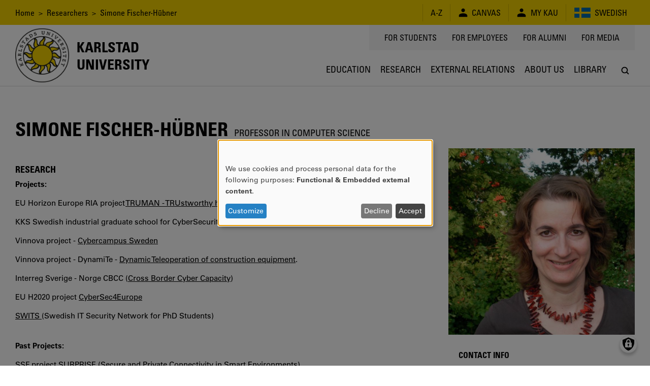

--- FILE ---
content_type: text/html; charset=UTF-8
request_url: https://www.kau.se/en/researchers/simone-fischer-hubner
body_size: 22968
content:
<!DOCTYPE html>
<html lang="en" dir="ltr" prefix="og: https://ogp.me/ns#" class="no-js">
  <head>
    <script>(function(H){H.className=H.className.replace(/\bno-js\b/,'js')})(document.documentElement)</script>
    <meta charset="utf-8" />
<script>var _paq = _paq || [];(function(){var u=(("https:" == document.location.protocol) ? "https://matomo.kau.se/" : "http://matomo.kau.se/");_paq.push(["setSiteId", "1"]);_paq.push(["setTrackerUrl", u+"matomo.php"]);_paq.push(["setDoNotTrack", 1]);_paq.push(["disableCookies"]);if (!window.matomo_search_results_active) {_paq.push(["trackPageView"]);}_paq.push(["setIgnoreClasses", ["no-tracking","colorbox"]]);_paq.push(["enableLinkTracking"]);var d=document,g=d.createElement("script"),s=d.getElementsByTagName("script")[0];g.type="text/javascript";g.defer=true;g.async=true;g.src=u+"matomo.js";s.parentNode.insertBefore(g,s);})();</script>
<link rel="canonical" href="https://www.kau.se/en/researchers/simone-fischer-hubner" />
<meta property="og:site_name" content="Karlstad University" />
<meta property="og:url" content="https://www.kau.se/en/researchers/simone-fischer-hubner" />
<meta property="og:title" content="Simone Fischer-Hübner" />
<meta property="og:image:url" content="" />
<meta property="og:image:secure_url" content="" />
<meta name="MobileOptimized" content="width" />
<meta name="HandheldFriendly" content="true" />
<meta name="viewport" content="width=device-width, initial-scale=1.0" />
<link rel="icon" href="/themes/custom/kau16/favicon.ico" type="image/vnd.microsoft.icon" />

    <title>Simone Fischer-Hübner | Karlstad University</title>
    <link rel="stylesheet" media="all" href="/files/css/css_6-j47gQSCu88yN_tTud9TUHuaFT12rgvuMt-xRBitvA.css?delta=0&amp;language=en&amp;theme=kau16&amp;include=eJxNxkEKgCAQBdALKUObriOj_iIcHZjRoNsHrdo8XuO17XSKZpZY3EPjlYZWpEOtp46xaBoQmrApff4f9YbZVRH88YlOmR0vYkggeQ" />
<link rel="stylesheet" media="all" href="/files/css/css_TA7QEdAwpRf_BworNMc2p1UnJPqCQwl4xjflGspUfAM.css?delta=1&amp;language=en&amp;theme=kau16&amp;include=eJxNxkEKgCAQBdALKUObriOj_iIcHZjRoNsHrdo8XuO17XSKZpZY3EPjlYZWpEOtp46xaBoQmrApff4f9YbZVRH88YlOmR0vYkggeQ" />

    <script src="/libraries/klaro/dist/klaro-no-translations-no-css.js?t9cohq" defer id="klaro-js"></script>


                      </head>
  <body>
    <a href="#main-content" class="visually-hidden focusable">
      Skip to main content
    </a>
    
      <div class="dialog-off-canvas-main-canvas" data-off-canvas-main-canvas>
          <header class="flex-none col12 js-header print-hide">
  <div class="bg-yellow condensed lg-h4 md-h4 sm-h6 js-header-top-bar black">
    <div class="container-lg flex justify-end items-center minh-top-bar sm-justify-center of-aut">
      <div class="flex-fluid pr1 collapsed-menu-hide">  <div class="block-breadcrumbs contextual-region">
          <nav role="navigation">
    <div class="visually-hidden">Breadcrumb</div>
    <ol class="list-reset">
          <li class="inline">
                          <a href="/en" class="tdi hover-underline">Home</a>
              </li>
          <li class="inline">
                &nbsp;&gt;&nbsp;
                          <a href="/en/researchers" class="tdi hover-underline">Researchers</a>
              </li>
          <li class="inline">
                &nbsp;&gt;&nbsp;
                          Simone Fischer-Hübner
              </li>
        </ol>
  </nav>

  </div>

</div>
      <div class="lg-py1 md-py1 sm-py1-semi sm-mxn1-semi of-aut sm-flex-none">
        <div class="lg-border-right md-border-right flex items-stretch uppercase nowrap">
                                
  <div id="block-ao" class="list-reset border-left flex items-center px2 sm-px2-semi">      <a href="/en/about-university/contact/about-kause/a-z" class="flex items-center tdi hover-underline">
        <span style="font-size: 1.25em"></span>
        <span>A-Z</span>
      </a></div>

  <div id="block-canvas" class="list-reset border-left flex items-center px2 sm-px2-semi">      <a href="/en/logga-in-till-canvas" class="flex items-center tdi hover-underline">
        <span style="font-size: 1.25em">  
<svg viewBox="0 0 24 24" preserveAspectRatio="xMidYMid meet" fit style="fill: currentcolor; width: 1em; height: 1em; display: block;">















































<path d="M12,10.6c2.4,0,4.3-1.9,4.3-4.3c0-2.4-1.9-4.3-4.3-4.3C9.6,2.1,7.7,4,7.7,6.4
	C7.7,8.7,9.6,10.6,12,10.6z M12,13.5c-5.7,0-9.9,2.2-9.9,5.1c0,2.9,0,3.3,0,3.3h19.7c0,0,0-0.4,0-3.3S17.7,13.5,12,13.5z"></path>

</svg>

</span>
        <span class="pl1 sm-pl1-semi">Canvas</span>
      </a></div>

  <div id="block-minsida" class="list-reset border-left flex items-center px2 sm-px2-semi">      <a href="https://mitt.kau.se/login/en" class="flex items-center tdi hover-underline">
        <span style="font-size: 1.25em">  
<svg viewBox="0 0 24 24" preserveAspectRatio="xMidYMid meet" fit style="fill: currentcolor; width: 1em; height: 1em; display: block;">















































<path d="M12,10.6c2.4,0,4.3-1.9,4.3-4.3c0-2.4-1.9-4.3-4.3-4.3C9.6,2.1,7.7,4,7.7,6.4
	C7.7,8.7,9.6,10.6,12,10.6z M12,13.5c-5.7,0-9.9,2.2-9.9,5.1c0,2.9,0,3.3,0,3.3h19.7c0,0,0-0.4,0-3.3S17.7,13.5,12,13.5z"></path>

</svg>

</span>
        <span class="pl1 sm-pl1-semi">My Kau</span>
      </a></div>
  <ul class="links list-reset border-left flex items-center px1 sm-px1-semi"><li hreflang="sv" data-drupal-link-system-path="node/198064" class="sv px1 sm-px1-semi"><a href="/forskare/simone-fischer-hubner" class="flex items-center tdi hover-underline">
            
<svg viewBox="0 0 24 24" preserveAspectRatio="xMidYMid meet" fit style="fill: currentcolor; width: 2.125em; height: 2.125em; display: block;">




















<rect x="0.8" y="5" style="fill:#006AA7;" width="22.4" height="14"></rect>
<rect x="7.8" y="5" style="fill:#FECC00;" width="2.8" height="14"></rect>
<rect x="0.8" y="10.6" style="fill:#FECC00;" width="22.4" height="2.8"></rect>




























</svg>

            <span class="pl1 sm-hide">Swedish</span>
          </a></li></ul>


        </div>
      </div>
    </div>
  </div>
    <div class="flex container-lg-px0 h-header">
    <div class="flex-none" style="width: 0;">
      <div class="js-logo-container container-lg height-0 flex pos-rel z4">
  <div class="js-logo-container-inner flex flex-none items-center h-header tdi hover-tdi">
    <div class="js-logo flex-none pos-rel border-box height-100" style="max-height: 130px;">
      <a href="/en"><img src="/themes/custom/kau16/images/logotype.png" class="block height-100" style="width: auto;" alt="Logotyp för Karlstads universitet, en sol" />
</a>
    </div>
          <div class="flex-none js-logo-text expanded-menu-h2 collapsed-menu-h4 expanded-menu-pl2 collapsed-menu-pl1 bold condensed uppercase tdi">
        <a href="/en" class="tdi"><span class="preline">Karlstad
University</span></a>
      </div>
      </div>
</div>

    </div>
    <div class="flex-auto flex flex-column justify-between items-center">
      <div class="flex-auto container-lg flex justify-end items-start collapsed-menu-hide">
                <div class="bg-silver py2 px3 condensed uppercase h4">
            <nav role="navigation" aria-labelledby="block-toppmeny-menu" id="block-toppmeny">
            
  <div class="visually-hidden" id="block-toppmeny-menu">Toppmeny</div>
  

        
              <ul class="list-reset flex mxn2">
              <li class="px2 js-hamburger-menu-secondary-item">
        <a target="" href="/en/student" class="tdi hover-underline">
          For students
        </a>
              </li>
          <li class="px2 js-hamburger-menu-secondary-item">
        <a target="_blank" href="https://inslaget.kau.se" class="tdi hover-underline">
          For employees
        </a>
              </li>
          <li class="px2 js-hamburger-menu-secondary-item">
        <a target="" href="/en/alumni" class="tdi hover-underline">
          For alumni
        </a>
              </li>
          <li class="px2 js-hamburger-menu-secondary-item">
        <a target="_blank" href="https://press.kau.se" class="tdi hover-underline">
          For media
        </a>
              </li>
        </ul>
  


  </nav>


        </div>
              </div>
      <div class="js-mega-menu-container flex-none width-100vw collapsed-menu-hide">
        <div class="js-mega-menu" data-props="{&quot;ajaxUrl&quot;:&quot;\/en\/mega-menu\/ajax\/main&quot;,&quot;menuLabel&quot;:&quot;Menu&quot;}">
  <nav class="no-js flex container-lg of-aut justify-end mega-menu-level-1-height">
    
              <ul class="list-reset flex mega-menu-level-1-height">
              <li class="flex of-aut">
        <a href="/en/education" class="flex h3 xl-h2 condensed justify-center items-center center tdi border-bottom-thick px1 xl-px2 border-box of-aut uppercase mega-menu-level-1-height transparent hover-silver-dark">
          <span class="black block truncate">Education</span>
        </a>
              </li>
          <li class="flex of-aut">
        <a href="/en/research" class="flex h3 xl-h2 condensed justify-center items-center center tdi border-bottom-thick px1 xl-px2 border-box of-aut uppercase mega-menu-level-1-height transparent hover-silver-dark">
          <span class="black block truncate">Research</span>
        </a>
              </li>
          <li class="flex of-aut">
        <a href="/en/external-relations" class="flex h3 xl-h2 condensed justify-center items-center center tdi border-bottom-thick px1 xl-px2 border-box of-aut uppercase mega-menu-level-1-height transparent hover-silver-dark">
          <span class="black block truncate">External relations</span>
        </a>
              </li>
          <li class="flex of-aut">
        <a href="/en/about-university" class="flex h3 xl-h2 condensed justify-center items-center center tdi border-bottom-thick px1 xl-px2 border-box of-aut uppercase mega-menu-level-1-height transparent hover-silver-dark">
          <span class="black block truncate">About Us</span>
        </a>
              </li>
          <li class="flex of-aut">
        <a href="/en/library" class="flex h3 xl-h2 condensed justify-center items-center center tdi border-bottom-thick px1 xl-px2 border-box of-aut uppercase mega-menu-level-1-height transparent hover-silver-dark">
          <span class="black block truncate">Library</span>
        </a>
              </li>
        </ul>
  


    <div class="flex h3 xl-h2 justify-center items-center center pl1 xl-pl2 border-box of-aut mega-menu-level-1-height">
      <a class="js-search-modal-toggle tdi flex justify-center items-center bg-white black hover-lighten" href="https://www.kau.se/en/search/site" style="width: 2.142em; height: 2.142em;" aria-label="Search" onclick="">
        
<svg viewBox="0 0 24 24" preserveAspectRatio="xMidYMid meet" fit style="fill: currentcolor; width: 1.125em; height: 1.125em; display: block;">





































<path d="M20.5,19l-3.7-3.7c0.9-1.3,1.5-2.8,1.5-4.5c0-4.2-3.4-7.6-7.6-7.6c-4.2,0-7.6,3.4-7.6,7.6
	c0,4.2,3.4,7.6,7.6,7.6c1.7,0,3.3-0.6,4.5-1.5l3.7,3.7c0.2,0.2,0.5,0.3,0.8,0.3c0.3,0,0.5-0.1,0.8-0.3
	C20.9,20.1,20.9,19.4,20.5,19z M10.7,16.2c-3,0-5.4-2.4-5.4-5.4c0-3,2.4-5.4,5.4-5.4c3,0,5.4,2.4,5.4,5.4
	C16.2,13.8,13.7,16.2,10.7,16.2z"></path>











</svg>

      </a>
    </div>
  </nav>
</div>

      </div>
      <div class="flex-auto expanded-menu-hide flex justify-end col12 items-center">
        <div class="flex-none col">
          <button
            class="flex justify-center items-center menu-button js-search-modal-toggle as-button cursor-pointer"
            style="width: 2.142em; height: 2.142em;"
            aria-label="Search"
            aria-expanded="false"
            >
            <span class="flex justify-center items-center bg-white black h3" style="width: 100%; height: 100%;">
<svg viewBox="0 0 24 24" preserveAspectRatio="xMidYMid meet" fit style="fill: currentcolor; width: 1.125em; height: 1.125em; display: block;">





































<path d="M20.5,19l-3.7-3.7c0.9-1.3,1.5-2.8,1.5-4.5c0-4.2-3.4-7.6-7.6-7.6c-4.2,0-7.6,3.4-7.6,7.6
	c0,4.2,3.4,7.6,7.6,7.6c1.7,0,3.3-0.6,4.5-1.5l3.7,3.7c0.2,0.2,0.5,0.3,0.8,0.3c0.3,0,0.5-0.1,0.8-0.3
	C20.9,20.1,20.9,19.4,20.5,19z M10.7,16.2c-3,0-5.4-2.4-5.4-5.4c0-3,2.4-5.4,5.4-5.4c3,0,5.4,2.4,5.4,5.4
	C16.2,13.8,13.7,16.2,10.7,16.2z"></path>











</svg>
</span>
          </button>
        </div>
      </div>
    </div>
  </div>
</header>

<div class="hide print-block container-lg-px0 h-header mb1">
  <div class="js-logo-container container-lg height-0 flex pos-rel z4">
  <div class="js-logo-container-inner flex flex-none items-center h-header tdi hover-tdi">
    <div class="js-logo flex-none pos-rel border-box height-100" style="max-height: 130px;">
      <a href="/en"><img src="/themes/custom/kau16/images/logotype.png" class="block height-100" style="width: auto;" alt="Logotyp för Karlstads universitet, en sol" />
</a>
    </div>
          <div class="flex-none js-logo-text expanded-menu-h2 collapsed-menu-h4 expanded-menu-pl2 collapsed-menu-pl1 bold condensed uppercase tdi">
        <a href="/en" class="tdi"><span class="preline">Karlstad
University</span></a>
      </div>
      </div>
</div>

</div>

<div class="js-hamburger-menu" data-props="{&quot;ajaxUrl&quot;:&quot;\/en\/hamburger-menu\/ajax\/main&quot;}"></div>


<main role="main" class="flex-grow col12" id="main-content" tabindex="-1">   <div class="border-top container-xl-px0">
    <div class="container-md">
              <div class="hide collapsed-menu-block print-block py1 md-h4 sm-h6 condensed">
            <div class="block-breadcrumbs contextual-region">
          <nav role="navigation">
    <div class="visually-hidden">Breadcrumb</div>
    <ol class="list-reset">
          <li class="inline">
                          <a href="/en" class="tdi hover-underline">Home</a>
              </li>
          <li class="inline">
                &nbsp;&gt;&nbsp;
                          <a href="/en/researchers" class="tdi hover-underline">Researchers</a>
              </li>
          <li class="inline">
                &nbsp;&gt;&nbsp;
                          Simone Fischer-Hübner
              </li>
        </ol>
  </nav>

  </div>


        </div>
                <div data-drupal-messages-fallback class="hidden"></div>


    <div id="block-mainpagecontent">
        



<article data-history-node-id="198064">

  

            
    <div class="mb2 mt4 uppercase condensed expanded-menu-col8 break-word">
      <h1 class="inline my0">
        <span>Simone Fischer-Hübner</span>

      </h1>
              <span class="h3">&nbsp;<span class="inline-block">


              <div>Professor in Computer Science</div>

      </span></span>
          </div>
    
    
  
  
  

      <div class="row flex print-block collapsed-menu-flex-wrap mb3">

      <div class="col border-box col12 expanded-menu-col8 flex-auto">
        
                <section class="mb4">
        
          

          

          
                      <div class="mb3 expanded-menu-hide" style="max-width: 390px;">
              <div class="mb1">    <img loading="lazy" class="block col12 height-auto" src="/files/styles/max_650x650/public/research-images/simofihu.jpg?itok=_I9meMaR" width="650" height="650" />



</div>
            </div>
          
          

          

                    
                      


  <div>
    <h2>Research</h2>
                <div><p><strong>Projects:</strong></p>
<p>EU Horizon Europe RIA project <a href="/sv/EU%20Horizon%20Europe%20RIA%20project%20TRUMAN%20-%20TRUstworthy%20huMAN-centric%20artificial%20Intellgience" rel="nofollow">TRUMAN - TRUstworthy huMAN-centric artificial Intellgience</a></p>
<p>KKS Swedish industrial graduate school for CyberSecurity (<a href="https://sola.kau.se/sigscybersec/" rel="nofollow">SIGS-CyberSec</a>)</p>
<p>Vinnova project - <a href="https://www.vinnova.se/p/cybercampus-sverige/" rel="nofollow">Cybercampus Sweden</a></p>
<p>Vinnova project - DynamiTe - <a href="https://www.vinnova.se/en/p/dynamite---dynamic-teleoperation-of-construction-equipment/" rel="nofollow">Dynamic Teleoperation of construction equipment</a>.</p>
<p>Interreg Sverige - Norge CBCC (<a href="https://compare.se/projekt/utvecklingsprojekt-for-starkt-cybersakerhet-over-nationsgranserna/" rel="nofollow">Cross Border Cyber Capacity</a>)</p>
<p>EU H2020 project&nbsp;<a href="https://cybersec4europe.eu/" rel="nofollow">CyberSec4Europe</a></p>
<p><a href="https://sola.kau.se/swits/" rel="nofollow">SWITS&nbsp;</a>(Swedish IT Security Network for PhD Students)</p>
<p><br><strong>Past Projects:</strong></p>
<p>SSF project <a href="https://nss.proj.kth.se/surprise/index.html" rel="nofollow">SURPRISE</a> (Secure and Private Connectivity in Smart Environments)</p>
<p>KK-project <a href="https://www.kau.se/en/ctf/research/ctf-research/research-projects/ongoing-projects/truedig" rel="nofollow">TRUEdig</a> (Trust and Empowerment in DIGital services)</p>
<p>EU H2020 project <a href="https://www.papaya-project.eu/" rel="nofollow">PAPAYA</a>&nbsp;(PlAtform for PrivAcY preserving data Analytics)</p>
<p>EU H2020 Marie Skłodowska-Curie ITN <a href="https://privacyus.eu/" rel="nofollow">Privacy &amp; Us</a> (Scientific Coordinator)</p>
<p>EU Tempus+ project DAMOC</p>
<p>EU H2020 project <a href="https://prismacloud.eu/" rel="nofollow">PRISMACLOUD</a> (PRIvacy &amp; Security MAintaining Services in the CLOUD)</p>
<p>EU H2020 project <a href="https://credential.eu/" rel="nofollow">CREDENTIAL</a> (Secure Cloud Identity Wallet)</p>
<p>EU FP7 FET integrated project SmartSociety</p>
<p>KK-Profile Project HITS</p>
<p>EU FP7 integrated project A4Cloud (Accountability Accountability for Cloud and Other Future Internet Services)</p>
<p>EU FP7 integrated project PrimeLife (Privacy and Identity Management for Life)</p>
<p>EU FP7 NoE NEWCOM++</p>
<p>EU FP6 integrated Project PRIME (Privacy and Identity Management for Europe)</p>
<p>EU FP6 NoE FIDIS (Future of Identity in Europe)</p>
<p>EU CELTIC/EUREKA Project BUGYO (Building Security Assurance in Open Infrastructures)</p>
<p>PETweb II (Privacy-respecting Identity Management for e-Norge)</p>
<p>EU Tempus Project HEICA</p>
<p>U-PrIM (Usable Privacy and Identity Management for Smart Applications) funded by KK Stiftelsen</p>
<p>”Mitigate DNS self-reflecting attacks on SIP proxies” funded by Internetfonden .SE</p>
<p>Google Research Award projects “Usable Privacy and Transparency I and II”</p>
<p>&nbsp;</p>
<p><strong>Awards:</strong></p>
<p><strong>Honorary Doctor,</strong> Chalmers University of Technology, 2020</p>
<p><strong>Best Paper Award , ACM SAC 2018 </strong>– System and Software Security Track</p>
<p><strong>ISD 2017 Conference Best Paper Award</strong></p>
<p><strong>William Winsborough Award</strong> by the IFIP Working Group 11.11 on Trust Management, 2016</p>
<p><strong>Google Research Award, 2012</strong></p>
<p><strong>Google Research Award, 2010</strong></p>
<p><strong>IFIP Silver Core Award, 2001</strong></p>
<p><strong>Senior IEEE member</strong></p></div>

          </div>



  <div>
    <h2>Teaching</h2>
                <div><p><a href="https://www.kau.se/en/education/programmes-and-courses/courses/DVAE25" rel="nofollow">Usable Security &amp; Privacy</a> - DVAE25 (course coordinator)</p>
<p><a href="https://www.kau.se/en/education/programmes-and-courses/courses/DVAE27" rel="nofollow">Privacy Engineering</a> - &nbsp;DVAE27 (teacher)</p>
<p><a href="https://kau.instructure.com/courses/5331" rel="nofollow">Introduction to Privacy and the GDPR</a> – DVAD31 (online course)</p>
<p><a href="https://www.kau.se/cs/pdb" rel="nofollow">Privacy by Design </a>- DVAD30 (online course)</p></div>

          </div>



  <div>
    <h2>Collaboration</h2>
                <div><p><strong>Selection of Committees:</strong></p>

<ul>
	<li>Swedish Representative for <strong>IFIP (International Federation for Information Processing) Technical Committee 11 </strong>(Information Security &amp; Privacy)</li>
	<li><strong>IFIP TC11 vice chair</strong></li>
	<li>Member of the <strong>MSB (Swedish Civil Contingency Agency) Cyber Security Advisory Board</strong> (MSB:s Cybersäkerhetsråd) - since 2010.</li>
	<li>Steering Committee member of the<strong> NordSec</strong> conferences and the<strong> IFIP Summer Schools on Privacy and Identity Management</strong></li>
	<li>Advisory Board member for the Norwegian PhD research school for IT security COINS</li>
	<li>Advisory Board member of the EU H2020 project OLYMPUS and the German National Research Center for Applied Cybersecurity CRISP, and the German Artificial Intelligence of Assessment (AI FORA) project.</li>
	<li>Member of the<strong> International Editorial Boards </strong>of the Springer <em>International Journal of Information Security</em>&nbsp;</li>
	<li>Member of the PET board for the Privacy Enhancing Technology Symposia (PETS)</li>
	<li>Board Member of Forum för Dataskydd</li>
	<li>Vice Chair of IEEE Sweden, Chapter for Computer and Software Engineering</li>
	<li>Steering Committee member (representing SWITS) of cybernode.se</li>
</ul>

<p><strong>Selection of former Committees:</strong></p>

<ul>
	<li>Former Board Member <strong>of STINT </strong>(The Swedish Foundation for International Cooperation in Research and Higher Education), since 2010-2016.</li>
	<li>Former member of the Advisory Board of the Swedish Data Protection Commissioner (<strong>Datainspektionens insysnråd</strong>) to advise on privacy and security aspects, 2008-2016.</li>
	<li>Former member of the Advisory Board of the Swedish Tax Authorities <strong>(Skatteverkets insynsråd)</strong>, 2008-2012.</li>
	<li>Former member of the Advisory Board member of <strong>Science Europe</strong> (2017-2018)</li>
</ul></div>

          </div>



  <div>
    <h2>Bio</h2>
                <div><ul>
<li><strong>Since June 2000:</strong> Full Professor at the Computer Science Department at Karlstad University in Sweden</li>
<li><strong>Since 2022:</strong> Guest Professor at Chalmers University of Technology</li>
<li><strong>15. December 1999:</strong> Habilitation Degree at the Computer Science Department of Hamburg University.</li>
<li><strong>from 1.July 1998- 30.June 1999 : </strong>Guest Professor at the Department of Computer and Systems Sciences (DSV), Stockholm University / &nbsp;Royal Institute of Technology (KTH), Sweden</li>
<li><strong>from Sept. 1994- March 1995:</strong> Guest Professor (Associate Professor) at the Institute of Computer and Systems Sciences (DAISY), Copenhagen Business School, Denmark</li>
<li><strong>October 1992 –June 2000:</strong> Assistant Professor at the Computer Science Department of Hamburg University</li>
<li><strong>17. July 1992:</strong> Doctor Degree at the Computer Science Department of Hamburg University</li>
<li><strong>June 1988-1992:</strong> Research Assistant and Lecturer at the Computer Science Department of Hamburg University</li>
<li><strong>May 1988:</strong> Diploma in Computer Science with a minor in Law at Hamburg University</li>
</ul></div>

          </div>



  <div>
    <h2>Selected publications</h2>
                <div><p>Fischer-Hübner, Simone, and Farzaneh Karegar. The Curious Case of Usable Privacy: Challenges, Solutions, and Prospects. <em>Springer Synthesis Book</em>, 2024.<br>Islami, Lejla, Agnieszka Kitkowska, and Simone Fischer-Hübner. "Inter-regional Lens on the Privacy Preferences of Drivers for ITS and Future VANETs." <em>Proceedings of the 2024 CHI Conference on Human Factors in Computing Systems.</em> 2024.<br>Alaqra, Ala Sarah, Farzaneh Karegar, and Simone Fischer-Hübner. "Structural and functional explanations for informing lay and expert users: the case of functional encryption." <em>Proceedings on Privacy Enhancing Technologies (PoPETS)</em>. Vol. 2023. No. 4. 2023.<br>Karegar, Farzaneh, Ala Sarah Alaqra, and Simone Fischer-Hübner. "Exploring {User-Suitable} metaphors for differentially private data analyses." <em>Eighteenth Symposium on Usable Privacy and Security (SOUPS 2022)</em>. 2022.<br>Karegar, Farzaneh, John Sören Pettersson, and Simone Fischer-Hübner. "The dilemma of user engagement in privacy notices: Effects of interaction modes and habituation on user attention." <em>ACM Transactions on Privacy and Security (TOPS)</em> 23.1 (2020): 1-38.</p></div>

          </div>

                  </section>

          <div class="js-expandable-block of-hid mt3 mb3" data-expandable-block-height="200" data-expandable-block-fade="true">
    <div class="flex items-center js-expandable-block-toggle mb1">
      <h2 class="flex-none my0">Publications</h2>
      <div class="ml1 bg-silver-darker white circle js-expandable-block-activated flex justify-center items-center" style="display: none; width: 1.5em; height: 1.5em;">
        <span class="js-expandable-block-expanded">
<svg viewBox="0 0 24 24" preserveAspectRatio="xMidYMid meet" fit style="fill: currentcolor; width: 1em; height: 1em; display: block;">































<path d="M21.6,10.4v3.2H2.4v-3.2H21.6z"></path>

















</svg>
</span>
        <span class="js-expandable-block-collapsed">
<svg viewBox="0 0 24 24" preserveAspectRatio="xMidYMid meet" fit style="fill: currentcolor; width: 1em; height: 1em; display: block;">


































<path d="M21.6,13.6h-8v8h-3.2v-8h-8v-3.2h8v-8h3.2v8h8V13.6z"></path>














</svg>
</span>
      </div>
    </div>

    <ul class="list-reset">
              <li class="mb1">
          <div class='bold'><a href="https://urn.kb.se/resolve?urn=urn:nbn:se:kau:diva-106953" target="_blank">AI-Driven Personalized Privacy Assistants - A Systematic Literature Review</a></div>
          Victor Morel, Leonardo H Iwaya, Simone Fischer-Hübner - 2025
        </li>
              <li class="mb1">
          <div class='bold'><a href="https://urn.kb.se/resolve?urn=urn:nbn:se:kau:diva-99463" target="_blank">Inter-regional Lens on the Privacy Preferences of Drivers for ITS and Future VANETs</a></div>
          Lejla Islami, Agnieszka Kitkowska, Simone Fischer-Hübner - 2024
        </li>
              <li class="mb1">
          <div class='bold'><a href="https://urn.kb.se/resolve?urn=urn:nbn:se:kau:diva-99569" target="_blank">On Cross-Layer Interactions of QUIC, Encrypted DNS and HTTP/3 - Design, Evaluation and Dataset</a></div>
          Jayasree Sengupta, Mike Kosek, Justus Fries, Simone Fischer-Hübner, Vaibhav Bajpai - 2024
        </li>
              <li class="mb1">
          <div class='bold'><a href="https://urn.kb.se/resolve?urn=urn:nbn:se:kau:diva-100977" target="_blank">Privacy impact assessments in the wild - A scoping review</a></div>
          Leonardo H Iwaya, Ala Sarah Alaqra, Marit Hansen, Simone Fischer-Hübner - 2024
        </li>
              <li class="mb1">
          <div class='bold'><a href="https://urn.kb.se/resolve?urn=urn:nbn:se:kau:diva-102316" target="_blank">The curious case of usable privacy. challenges, solutions, and prospects.</a></div>
          Simone Fischer-Hübner, Farzaneh Karegar - 2024
        </li>
              <li class="mb1">
          <div class='bold'><a href="https://urn.kb.se/resolve?urn=urn:nbn:se:kau:diva-96506" target="_blank">Automating privacy decisions -where to draw the line?</a></div>
          Victor Morel, Simone Fischer-Hübner - 2023
        </li>
              <li class="mb1">
          <div class='bold'><a href="https://urn.kb.se/resolve?urn=urn:nbn:se:kau:diva-98989" target="_blank">Expert Opinions as a Method of Validating Ideas - Applied to Making GDPR Usable</a></div>
          Johanna Johansen, Simone Fischer-Hübner - 2023
        </li>
              <li class="mb1">
          <div class='bold'><a href="https://urn.kb.se/resolve?urn=urn:nbn:se:kau:diva-94132" target="_blank">Privacy enhancing technologies</a></div>
          Martine De Cock, Erkin Zekeriya, Simone Fischer-Hübner, Meiko Jensen, Dietrich Klakow, Francisco Teixeira - 2023
        </li>
              <li class="mb1">
          <div class='bold'><a href="https://urn.kb.se/resolve?urn=urn:nbn:se:kau:diva-98990" target="_blank">Privacy in Speech and Language Technology - Dagstuhl Seminar 22342</a></div>
          Editor - 2023
        </li>
              <li class="mb1">
          <div class='bold'><a href="https://urn.kb.se/resolve?urn=urn:nbn:se:kau:diva-97456" target="_blank">Privacy-Enhancing Technologies and Anonymisation in Light of GDPR and Machine Learning</a></div>
          Simone Fischer-Hübner, Marit Hansen, Jaap-Henk Hoepman, Meiko Jensen - 2023
        </li>
              <li class="mb1">
          <div class='bold'><a href="https://urn.kb.se/resolve?urn=urn:nbn:se:kau:diva-96542" target="_blank">Structural and functional explanations for informing lay and expert users: the case of functional encryption</a></div>
          Ala Sarah Alaqra, Farzaneh Karegar, Simone Fischer-Hübner - 2023
        </li>
              <li class="mb1">
          <div class='bold'><a href="https://urn.kb.se/resolve?urn=urn:nbn:se:kau:diva-97902" target="_blank">Tapping into Privacy - A Study of User Preferences and Concerns on Trigger-Action Platforms</a></div>
          Piero Romare, Victor Morel, Farzaneh Karegar, Simone Fischer-Hübner - 2023
        </li>
              <li class="mb1">
          <div class='bold'><a href="https://urn.kb.se/resolve?urn=urn:nbn:se:kau:diva-97460" target="_blank">Towards a Light-Weight Certification Scheme for Cybersecurity MOOCs</a></div>
          Beckerle Matthias, Argyro Chatzopoulou, Simone Fischer-Hübner - 2023
        </li>
              <li class="mb1">
          <div class='bold'><a href="https://urn.kb.se/resolve?urn=urn:nbn:se:kau:diva-96543" target="_blank">Transparency of Privacy Risks Using PIA Visualizations</a></div>
          Ala Sarah Alaqra, Simone Fischer-Hübner, Farzaneh Karegar - 2023
        </li>
              <li class="mb1">
          <div class='bold'><a href="https://urn.kb.se/resolve?urn=urn:nbn:se:kau:diva-89655" target="_blank">A multidisciplinary definition of privacy labels</a></div>
          Johanna Johansen, Tore Pedersen, Simone Fischer-Hübner, Christian Johansen, Gerardo Schneider, Arnold Roosendaal, Harald Zwingelberg, Anders Jakob Sivesind, Josef Noll - 2022
        </li>
              <li class="mb1">
          <div class='bold'><a href="https://urn.kb.se/resolve?urn=urn:nbn:se:kau:diva-92109" target="_blank">Capturing drivers’ privacy preferences for intelligent transportation systems - An intercultural perspective</a></div>
          Lejla Islami, Simone Fischer-Hübner, Panos Papadimitratos - 2022
        </li>
              <li class="mb1">
          <div class='bold'><a href="https://urn.kb.se/resolve?urn=urn:nbn:se:kau:diva-92509" target="_blank">Exploring User-Suitable Metaphors for Differentially Private Data Analyses</a></div>
          Farzaneh Karegar, Ala Sarah Alaqra, Simone Fischer-Hübner - 2022
        </li>
              <li class="mb1">
          <div class='bold'><a href="https://urn.kb.se/resolve?urn=urn:nbn:se:kau:diva-93975" target="_blank">ICT Systems Security and Privacy Protection</a></div>
          Editor - 2022
        </li>
              <li class="mb1">
          <div class='bold'><a href="https://urn.kb.se/resolve?urn=urn:nbn:se:kau:diva-91382" target="_blank">Organisational Privacy Culture and Climate - A Scoping Review</a></div>
          Leonardo H Iwaya, Gabriel Horn Iwaya, Simone Fischer-Hübner, Andrea Valeria Steil - 2022
        </li>
              <li class="mb1">
          <div class='bold'><a href="https://urn.kb.se/resolve?urn=urn:nbn:se:kau:diva-91693" target="_blank">Preface</a></div>
          Wezhi Meng, Simone Fischer-Hübner, Christian D. Jensen - 2022
        </li>
              <li class="mb1">
          <div class='bold'><a href="https://urn.kb.se/resolve?urn=urn:nbn:se:kau:diva-85363" target="_blank">Analysing Drivers’ Preferences for Privacy Enhancing Car-to-Car Communication Systems - A Study from South-Africa</a></div>
          Lejla Islami, Simone Fischer-Hübner, E. N. K. Hammond, J. Eloff - 2021
        </li>
              <li class="mb1">
          <div class='bold'><a href="https://urn.kb.se/resolve?urn=urn:nbn:se:kau:diva-86407" target="_blank">Machine Learning–Based Analysis of Encrypted Medical Data in the Cloud - Qualitative Study of Expert Stakeholders’ Perspectives</a></div>
          Ala Sarah Alaqra, Bridget Kane, Simone Fischer-Hübner - 2021
        </li>
              <li class="mb1">
          <div class='bold'><a href="https://urn.kb.se/resolve?urn=urn:nbn:se:kau:diva-87356" target="_blank">Preface</a></div>
          Simone Fischer-Hübner, C. Lambrinoudakis - 2021
        </li>
              <li class="mb1">
          <div class='bold'><a href="https://urn.kb.se/resolve?urn=urn:nbn:se:kau:diva-87400" target="_blank">Reconciling the what, when and how of privacy notifications in fitness tracking scenarios</a></div>
          Patrick Murmann, Beckerle Matthias, Simone Fischer-Hübner, Delphine Reinhardt - 2021
        </li>
              <li class="mb1">
          <div class='bold'><a href="https://urn.kb.se/resolve?urn=urn:nbn:se:kau:diva-88670" target="_blank">Stakeholder perspectives and requirements on cybersecurity in Europe</a></div>
          Simone Fischer-Hübner, Cristina Alcaraz, Afonso Ferreira, Carmen Fernandez-Gago, Javier Lopez, Evangelos Markatos, Lejla Islami, Mahdi Akil - 2021
        </li>
              <li class="mb1">
          <div class='bold'><a href="https://urn.kb.se/resolve?urn=urn:nbn:se:kau:diva-88672" target="_blank">Towards cybersecurity MOOC certification</a></div>
          Beckerle Matthias, Argyro Chatzopoulou, Simone Fischer-Hübner - 2021
        </li>
              <li class="mb1">
          <div class='bold'><a href="https://urn.kb.se/resolve?urn=urn:nbn:se:kau:diva-87085" target="_blank">Vision: A Noisy Picture or a Picker Wheel to Spin? Exploring Suitable Metaphors for Differentially Private Data Analyses</a></div>
          Farzaneh Karegar, Simone Fischer-Hübner - 2021
        </li>
              <li class="mb1">
          <div class='bold'><a href="https://urn.kb.se/resolve?urn=urn:nbn:se:kau:diva-77637" target="_blank">Making GDPR usable - A model to support usability evaluations of privacy</a></div>
          J. Johansen, Simone Fischer-Hübner - 2020
        </li>
              <li class="mb1">
          <div class='bold'><a href="https://urn.kb.se/resolve?urn=urn:nbn:se:kau:diva-77400" target="_blank">Opportunities and Challenges of Dynamic Consent in Commercial Big Data Analytics</a></div>
          Eva Schlehahn, Patrick Murmann, Farzaneh Karegar, Simone Fischer-Hübner - 2020
        </li>
              <li class="mb1">
          <div class='bold'><a href="https://urn.kb.se/resolve?urn=urn:nbn:se:kau:diva-80766" target="_blank">Privacy-Preserving Identifiers for IoT - A Systematic Literature Review</a></div>
          Mahdi Akil, Lejla Islami, Simone Fischer-Hübner, Leonardo Martucci, Albin Zuccato - 2020
        </li>
              <li class="mb1">
          <div class='bold'><a href="https://urn.kb.se/resolve?urn=urn:nbn:se:kau:diva-81578" target="_blank">Quality Criteria for Cyber Security MOOCs</a></div>
          Simone Fischer-Hübner, Beckerle Matthias, Alberto Lluch Lafuente, Antonio Ruiz Martinez, Karo Saharinen, Antonio Skarmeta, Pierantonia Sterlini - 2020
        </li>
              <li class="mb1">
          <div class='bold'><a href="https://urn.kb.se/resolve?urn=urn:nbn:se:kau:diva-76844" target="_blank">The Dilemma of User Engagement in Privacy Notices - Effects of Interaction Modes and Habituation on User Attention</a></div>
          Farzaneh Karegar, John Sören Pettersson, Simone Fischer-Hübner - 2020
        </li>
              <li class="mb1">
          <div class='bold'><a href="https://urn.kb.se/resolve?urn=urn:nbn:se:kau:diva-83625" target="_blank">Using PAPAYA for eHealth – Use Case Analysis and Requirements</a></div>
          Ala Sarah Alaqra, Eleneora Ciceri, Simone Fischer-Hübner, Bridget Kane, Marco Mosconi, Sauro Vicini - 2020
        </li>
              <li class="mb1">
          <div class='bold'><a href="https://urn.kb.se/resolve?urn=urn:nbn:se:kau:diva-38927" target="_blank">A survey on anonymous voice over IP communication - attacks and defenses</a></div>
          Ge Zhang, Simone Fischer-Hübner - 2019
        </li>
              <li class="mb1">
          <div class='bold'><a href="https://urn.kb.se/resolve?urn=urn:nbn:se:kau:diva-70211" target="_blank">E-Consent for Data Privacy - Consent Management for Mobile Health Technologies in Public Health Surveys and Disease Surveillance</a></div>
          Leonardo H Iwaya, Jane Li, Simone Fischer-Hübner, Rose-Mharie Åhlfeldt, Leonardo Martucci - 2019
        </li>
              <li class="mb1">
          <div class='bold'><a href="https://urn.kb.se/resolve?urn=urn:nbn:se:kau:diva-71893" target="_blank">Implications of Privacy &amp; Security Research for the Upcoming Battlefield of Things</a></div>
          Lothar Fritsch, Simone Fischer-Hübner - 2019
        </li>
              <li class="mb1">
          <div class='bold'><a href="https://urn.kb.se/resolve?urn=urn:nbn:se:kau:diva-75182" target="_blank">Making secret sharing based cloud storage usable</a></div>
          Erik Framner, Simone Fischer-Hübner, Thomas Lorünser, Ala Sarah Alaqra, John Sören Pettersson - 2019
        </li>
              <li class="mb1">
          <div class='bold'><a href="https://urn.kb.se/resolve?urn=urn:nbn:se:kau:diva-70212" target="_blank">Mobile Health Systems for Community-Based Primary Care - Identifying Controls and Mitigating Privacy Threats</a></div>
          Leonardo H Iwaya, Simone Fischer-Hübner, Rose-Mharie Åhlfeldt, Leonardo Martucci - 2019
        </li>
              <li class="mb1">
          <div class='bold'><a href="https://urn.kb.se/resolve?urn=urn:nbn:se:kau:diva-80540" target="_blank">Privacy and identity management. Fairness, accountability, and transparency in the age of big dataPrivacy and identity management. Fairness, accountability, and transparency in the age of big data - 13th IFIP WG 9.2, 9.6/11.7, 11.6/SIG 9.2. 2 International Summer School, Vienna, Austria, August 20-24, 2018, revised selected papers (Vol. 547)</a></div>
          Editor - 2019
        </li>
              <li class="mb1">
          <div class='bold'><a href="https://urn.kb.se/resolve?urn=urn:nbn:se:kau:diva-74439" target="_blank">To Be, or Not to Be Notified - Eliciting Privacy Notification Preferences for Online mHealth Services</a></div>
          Patrick Murmann, Delphine Reinhardt, Simone Fischer-Hübner - 2019
        </li>
              <li class="mb1">
          <div class='bold'><a href="https://urn.kb.se/resolve?urn=urn:nbn:se:kau:diva-69413" target="_blank">A MOOC on Privacy by Design and the GDPR</a></div>
          Simone Fischer-Hübner, Leonardo Martucci, Lothar Fritsch, Tobias Pulls, Sebastian Herold, Leonardo H Iwaya, Stefan Alfredsson, Zuccato Albin - 2018
        </li>
              <li class="mb1">
          <div class='bold'><a href="https://urn.kb.se/resolve?urn=urn:nbn:se:kau:diva-65655" target="_blank">Anonymity</a></div>
          Simone Fischer-Hübner - 2018
        </li>
              <li class="mb1">
          <div class='bold'><a href="https://urn.kb.se/resolve?urn=urn:nbn:se:kau:diva-68386" target="_blank">Applications of Privacy and Security Research in the Upcoming Battlefield of Things</a></div>
          Lothar Fritsch, Simone Fischer-Hübner - 2018
        </li>
              <li class="mb1">
          <div class='bold'><a href="https://urn.kb.se/resolve?urn=urn:nbn:se:kau:diva-66470" target="_blank">Benutzbare Lösungen für den Datenschutz</a></div>
          Simone Fischer-Hübner, Dominik Hermann - 2018
        </li>
              <li class="mb1">
          <div class='bold'><a href="https://urn.kb.se/resolve?urn=urn:nbn:se:kau:diva-70971" target="_blank">Enhancing Privacy Controls for Patients via a Selective Authentic Electronic Health Record Exchange Service - Qualitative Study of Perspectives by Medical Professionals and Patients</a></div>
          Ala Sarah Alaqra, Simone Fischer-Hübner, Erik Framner - 2018
        </li>
              <li class="mb1">
          <div class='bold'><a href="https://urn.kb.se/resolve?urn=urn:nbn:se:kau:diva-70227" target="_blank">Fingerprint Recognition on Mobile Devices: Widely Deployed, Rarely Understood</a></div>
          Farzaneh Karegar, John Sören Pettersson, Simone Fischer-Hübner - 2018
        </li>
              <li class="mb1">
          <div class='bold'><a href="https://urn.kb.se/resolve?urn=urn:nbn:se:kau:diva-67347" target="_blank">HCI patterns for cryptographically equipped cloud services</a></div>
          Thomas Länger, Ala Alaqra, Simone Fischer-Hübner, Erik Framner, John Sören Pettersson, Katrin Reimer - 2018
        </li>
              <li class="mb1">
          <div class='bold'><a href="https://urn.kb.se/resolve?urn=urn:nbn:se:kau:diva-65743" target="_blank">Helping John to Make Informed Decisions on Using Social Login</a></div>
          Farzaneh Karegar, Nina Gerber, Melanie Volkamer, Simone Fischer-Hübner - 2018
        </li>
              <li class="mb1">
          <div class='bold'><a href="https://urn.kb.se/resolve?urn=urn:nbn:se:kau:diva-68003" target="_blank">mHealth - A Privacy Threat Analysis for Public Health Surveillance Systems</a></div>
          Leonardo H Iwaya, Simone Fischer-Hübner, Rose-Mharie Åhlfeldt, Leonardo Martucci - 2018
        </li>
              <li class="mb1">
          <div class='bold'><a href="https://urn.kb.se/resolve?urn=urn:nbn:se:kau:diva-70414" target="_blank">Overview of Privacy Challenges in Mobile Health Data Collection Systems</a></div>
          Leonardo H. Iwaya, Simone Fischer-Hübner, Rose-Mharie Åhlfeldt, Leonardo Martucci - 2018
        </li>
              <li class="mb1">
          <div class='bold'><a href="https://urn.kb.se/resolve?urn=urn:nbn:se:kau:diva-69003" target="_blank">Preface</a></div>
          E. Kosta, M. Hansen, I. Nai-Fovino, Simone Fischer-Hübner - 2018
        </li>
              <li class="mb1">
          <div class='bold'><a href="https://urn.kb.se/resolve?urn=urn:nbn:se:kau:diva-69748" target="_blank">Privacy and Identity Management - The Smart Revolution</a></div>
          Editor - 2018
        </li>
              <li class="mb1">
          <div class='bold'><a href="https://urn.kb.se/resolve?urn=urn:nbn:se:kau:diva-65654" target="_blank">Privacy-enhancing Technologies</a></div>
          Simone Fischer-Hübner - 2018
        </li>
              <li class="mb1">
          <div class='bold'><a href="https://urn.kb.se/resolve?urn=urn:nbn:se:kau:diva-65656" target="_blank">Pseudonymity</a></div>
          Simone Fischer-Hübner - 2018
        </li>
              <li class="mb1">
          <div class='bold'><a href="https://urn.kb.se/resolve?urn=urn:nbn:se:kau:diva-68727" target="_blank">Secure and privacy-friendly storage and data processing in the cloud</a></div>
          Pasquale Chiaro, Simone Fischer-Hübner, Thomas Groß, Stephen Krenn, Tomas Lorünser, Ana Isabel Martinez Garcí, Andrea Migliavacca, Kai Rannenberg, Daniel Slamanig, Christoph Striecks, Alberto Zanini - 2018
        </li>
              <li class="mb1">
          <div class='bold'><a href="https://urn.kb.se/resolve?urn=urn:nbn:se:kau:diva-69477" target="_blank">The Smart World Revolution</a></div>
          Eleni Kosta, Igor Nai Fovino, Simone Fischer-Hübner, Marit Hansen, Charles Raab, Ignacio Sanchez, Diane Whitehouse - 2018
        </li>
              <li class="mb1">
          <div class='bold'><a href="https://urn.kb.se/resolve?urn=urn:nbn:se:kau:diva-65657" target="_blank">Unobservability</a></div>
          Simone Fischer-Hübner - 2018
        </li>
              <li class="mb1">
          <div class='bold'><a href="https://urn.kb.se/resolve?urn=urn:nbn:se:kau:diva-67323" target="_blank">User Evaluations of an App Interface for Cloud-Based Identity Management</a></div>
          Farzaneh Karegar, Daniel Lindegren, John Sören Pettersson, Simone Fischer-Hübner - 2018
        </li>
              <li class="mb1">
          <div class='bold'><a href="https://urn.kb.se/resolve?urn=urn:nbn:se:kau:diva-48549" target="_blank">An Authorization Model for Data Modeled using Semantic Web Technologies</a></div>
          Jenni Reuben, Simone Fischer-Hübner - 2017
        </li>
              <li class="mb1">
          <div class='bold'><a href="https://urn.kb.se/resolve?urn=urn:nbn:se:kau:diva-64550" target="_blank">Assessments of a Cloud-Based Data Wallet for Personal Identity Management</a></div>
          Farzaneh Karegar, Daniel Lindegren, John Sören Pettersson, Simone Fischer-Hübner - 2017
        </li>
              <li class="mb1">
          <div class='bold'><a href="https://urn.kb.se/resolve?urn=urn:nbn:se:kau:diva-48255" target="_blank">Privacy and Identity Management. Facing up to Next Steps - 11th IFIP WG 9.2, 9.5, 9.6/11.7, 11.4, 11.6/SIG 9.2.2 International Summer School, Karlstad, Sweden, August 21-26, 2016, Revised Selected Papers</a></div>
          Editor - 2017
        </li>
              <li class="mb1">
          <div class='bold'><a href="https://urn.kb.se/resolve?urn=urn:nbn:se:kau:diva-65135" target="_blank">Privacy Enhancing Technologies.</a></div>
          Simone Fischer-Hübner, Stefan Berthold - 2017
        </li>
              <li class="mb1">
          <div class='bold'><a href="https://urn.kb.se/resolve?urn=urn:nbn:se:kau:diva-65290" target="_blank">Tools for Achieving Usable Ex Post Transparency - A Survey</a></div>
          Patrick Murmann, Simone Fischer-Hübner - 2017
        </li>
              <li class="mb1">
          <div class='bold'><a href="https://urn.kb.se/resolve?urn=urn:nbn:se:kau:diva-65103" target="_blank">Trust, Privacy and Security in Digital Business - 14th International Conference, TrustBus 2017, Lyon, France, August 30-31, 2017</a></div>
          Editor - 2017
        </li>
              <li class="mb1">
          <div class='bold'><a href="https://urn.kb.se/resolve?urn=urn:nbn:se:kau:diva-56757" target="_blank">Usable Transparency Enhancing Tools - A Literature Review</a></div>
          Patrick Murmann, Simone Fischer-Hübner - 2017
        </li>
              <li class="mb1">
          <div class='bold'><a href="https://urn.kb.se/resolve?urn=urn:nbn:se:kau:diva-64555" target="_blank">Visualizing Exports of Personal Data by Exercising the Right of Data Portability in the Data Track - Are People Ready for This?</a></div>
          Farzaneh Karegar, Tobias Pulls, Simone Fischer-Hübner - 2017
        </li>
              <li class="mb1">
          <div class='bold'><a href="https://urn.kb.se/resolve?urn=urn:nbn:se:kau:diva-41005" target="_blank">Accountability Through Transparency for Cloud Customers</a></div>
          Martin Gilje Jaatun, Daniela S. Cruzes, Julio Angulo, Simone Fischer-Hübner - 2016
        </li>
              <li class="mb1">
          <div class='bold'><a href="https://urn.kb.se/resolve?urn=urn:nbn:se:kau:diva-38920" target="_blank">Automated Log Audits for Privacy Compliance Validation - A Literature Survey</a></div>
          Jenni Reuben, Leonardo A Martucci, Simone Fischer-Hübner - 2016
        </li>
              <li class="mb1">
          <div class='bold'><a href="https://urn.kb.se/resolve?urn=urn:nbn:se:kau:diva-44688" target="_blank">Firewall Usability and Visualization - A Systematic Literature Review</a></div>
          Leonardo H. Iwaya, Artem Voronkov, Leonardo A. Martucci, Stefan Lindskog, Simone Fischer-Hübner - 2016
        </li>
              <li class="mb1">
          <div class='bold'><a href="https://urn.kb.se/resolve?urn=urn:nbn:se:kau:diva-43014" target="_blank">Ontology-based Obfuscation and Anonymisation for Privacy - A Case Study on Healthcare</a></div>
          L H Iwaya, Giunchiglia Fausto, Leonardo Martucci, Alethia Hume, Simone Fischer-Hübner, Ronald Chenu-Abente - 2016
        </li>
              <li class="mb1">
          <div class='bold'><a href="https://urn.kb.se/resolve?urn=urn:nbn:se:kau:diva-64552" target="_blank">Opportunities and challenges of CREDENTIAL - Towards a metadata-privacy respecting identity provider</a></div>
          Farzaneh Karegar, Christoph Striecks, Stephan Krenn, Felix Hörandner, Thomas Lorünser, Simone Fischer-Hübner - 2016
        </li>
              <li class="mb1">
          <div class='bold'><a href="https://urn.kb.se/resolve?urn=urn:nbn:se:kau:diva-43245" target="_blank">Privacy and Identity Management – Time for a Revolution? - 10th IFIP WG 9.2, 9.5, 9.6/11.7, 11.4, 11.6/SIG 9.2.2 International Summer School, Edinburgh, UK, August 16-21, 2015, Revised Selected Papers</a></div>
          Editor - 2016
        </li>
              <li class="mb1">
          <div class='bold'><a href="https://urn.kb.se/resolve?urn=urn:nbn:se:kau:diva-43247" target="_blank">Privacy and Social Values in Smart Cities</a></div>
          Leonardo Martucci, Simone Fischer-Hübner - 2016
        </li>
              <li class="mb1">
          <div class='bold'><a href="https://urn.kb.se/resolve?urn=urn:nbn:se:kau:diva-43020" target="_blank">Privacy Impact Assessment Template for Provenance</a></div>
          Jenni Reuben, Leonardo A Martucci, Simone Fischer-Hübner, Heather Packer, Hans Hedbom, Luc Moreau - 2016
        </li>
              <li class="mb1">
          <div class='bold'><a href="https://urn.kb.se/resolve?urn=urn:nbn:se:kau:diva-43016" target="_blank">Stakeholders’ Perspectives on Malleable Signatures in a Cloud-based eHealth Scenario</a></div>
          Ala Alaqra, Simone Fischer-Hübner, John Pettersson, Erik Wästlund - 2016
        </li>
              <li class="mb1">
          <div class='bold'><a href="https://urn.kb.se/resolve?urn=urn:nbn:se:kau:diva-46978" target="_blank">Towards a Privacy Impact Assessment Template for Mobile Health Data Collection Systems</a></div>
          Leonardo H Iwaya, Leonardo Martucci, Simone Fischer-Hübner - 2016
        </li>
              <li class="mb1">
          <div class='bold'><a href="https://urn.kb.se/resolve?urn=urn:nbn:se:kau:diva-43251" target="_blank">Transparency, Privacy and Trust: Technology for Tracking and Controlling my Data Disclosures – Does this work?</a></div>
          Simone Fischer-Hübner, Julio Angulo, Farzaneh Karegar, Tobias Pulls - 2016
        </li>
              <li class="mb1">
          <div class='bold'><a href="https://urn.kb.se/resolve?urn=urn:nbn:se:kau:diva-38919" target="_blank">D:D-5.3 User-Centric Transparency Tools V2</a></div>
          Julio Angulo, Stefan Berthold, Kaoutar Elkhiyaoui, M. Carmen Fernandez Gago, Simone Fischer-Hübner, Nunez David, Tobias Pulls, Jenni Reuben, Cédric Van Rompay, Anderson Santana de Oliveira, Melek Önen - 2015
        </li>
              <li class="mb1">
          <div class='bold'><a href="https://urn.kb.se/resolve?urn=urn:nbn:se:kau:diva-38260" target="_blank">HCI requirements for Transparency and Accountability Tools for Cloud Service Chains</a></div>
          Simone Fischer-Hübner, John Sören Pettersson, Julio Angulo - 2015
        </li>
              <li class="mb1">
          <div class='bold'><a href="https://urn.kb.se/resolve?urn=urn:nbn:se:kau:diva-65224" target="_blank">Kompetensbehov och kompetensförsörjning inom informationssäkerhet från ett samhällsperspektiv</a></div>
          Rose-Mharie Åhlfeldt, Annelie Andersén, Nomie Eriksson, Marcus Nohlberg, Erik Bergström, Simone Fischer-Hübner - 2015
        </li>
              <li class="mb1">
          <div class='bold'><a href="https://urn.kb.se/resolve?urn=urn:nbn:se:kau:diva-38924" target="_blank">Privacy and Identity Management for the Future Internet in the Age of Globalisation - 9th IFIP WG 9.2, 9.5, 9.6/11.7, 11.4, 11.6/SIG 9.2.2 International Summer School, Patras, Greece, September 7-12, 2014, Revised Selected Papers</a></div>
          Editor - 2015
        </li>
              <li class="mb1">
          <div class='bold'><a href="https://urn.kb.se/resolve?urn=urn:nbn:se:kau:diva-38930" target="_blank">Privacy for Peer Profiling in Collective Adaptive Systems</a></div>
          Mark Hartswood, Marina Jirotka, Ronald Chenu-Abente, Alethia Hume, Fausto Giunchiglia, Leonardo Martucci, Simone Fischer-Hübner - 2015
        </li>
              <li class="mb1">
          <div class='bold'><a href="https://urn.kb.se/resolve?urn=urn:nbn:se:kau:diva-43022" target="_blank">Signatures for Privacy, Trust and Accountability in the Cloud - Applications and Requirements</a></div>
          Ala(a) Alaqra, Simone Fischer-Hübner, Thomas Groß, Thomas Lorünser, Daniel Slamanig - 2015
        </li>
              <li class="mb1">
          <div class='bold'><a href="https://urn.kb.se/resolve?urn=urn:nbn:se:kau:diva-41007" target="_blank">The legal status of malleable- and functional signatures in light of Regulation (EU) No 910/2014</a></div>
          Frank van  Geelkerken, Henrich Pöhls, Simone Fischer-Hübner - 2015
        </li>
              <li class="mb1">
          <div class='bold'><a href="https://urn.kb.se/resolve?urn=urn:nbn:se:kau:diva-38929" target="_blank">Tools for Cloud Accountability - A4Cloud Tutorial</a></div>
          M. Carmen Fernández Gago, Vassilis Tountopoulos, Simone Fischer-Hübner, David Nuñez, Julio Angulo, Tobias Pulls, Theo Koulouris - 2015
        </li>
              <li class="mb1">
          <div class='bold'><a href="https://urn.kb.se/resolve?urn=urn:nbn:se:kau:diva-38925" target="_blank">Towards a New Paradigm for Privacy and Security in Cloud Services</a></div>
          Lörunser Thomas, Charles Bastos Rodriguez, Denise Demirel, Simone Fischer-Hübner, Thomas Gross, Thomas Länger, Mathieu Des Noes, Henrich C. Pöhls, Boris Rozenberg, Daniel Slamanig - 2015
        </li>
              <li class="mb1">
          <div class='bold'><a href="https://urn.kb.se/resolve?urn=urn:nbn:se:kau:diva-38923" target="_blank">Trust, Privacy and Security in Digital Business - 12th International Conference, TrustBus 2015, Valencia, Spain, September 1-2, 2015, Proceedings</a></div>
          Editor - 2015
        </li>
              <li class="mb1">
          <div class='bold'><a href="https://urn.kb.se/resolve?urn=urn:nbn:se:kau:diva-38926" target="_blank">Usable Transparency with the Data Track - A Tool for Visualizing Data Disclosures</a></div>
          Julio Angulo, Simone Fischer-Hübner, Tobias Pulls, Erik Wästlund - 2015
        </li>
              <li class="mb1">
          <div class='bold'><a href="https://urn.kb.se/resolve?urn=urn:nbn:se:kau:diva-65225" target="_blank">Förstudie kompetensbehov informationssäkerhet</a></div>
          Rose-Mharie Åhlfeldt, Simone Fischer-Hübner, Urban Carlén, Annelie Andersén, Nomie Eriksson, Fredrik Björck - 2014
        </li>
              <li class="mb1">
          <div class='bold'><a href="https://urn.kb.se/resolve?urn=urn:nbn:se:kau:diva-41581" target="_blank">How can Cloud Users be Supported in Deciding on, Tracking and Controlling How their Data are Used?</a></div>
          Simone Fischer-Hübner, Julio Angulo, Tobias Pulls - 2014
        </li>
              <li class="mb1">
          <div class='bold'><a href="https://urn.kb.se/resolve?urn=urn:nbn:se:kau:diva-43250" target="_blank">Privacy in Social Collective Intelligence System,</a></div>
          Simone Fischer-Hübner, Leon Martucci - 2014
        </li>
              <li class="mb1">
          <div class='bold'><a href="https://urn.kb.se/resolve?urn=urn:nbn:se:kau:diva-38146" target="_blank">Privacy in Social Collective Intelligence Systems</a></div>
          Simone Fischer-Hübner, Leonardo A. Martucci - 2014
        </li>
              <li class="mb1">
          <div class='bold'><a href="https://urn.kb.se/resolve?urn=urn:nbn:se:kau:diva-38931" target="_blank">Secure IT Systems - 19th Nordic Conference, NordSec 2014, Tromsø, Norway, October 15-17, 2014, Proceedings</a></div>
          Editor - 2014
        </li>
              <li class="mb1">
          <div class='bold'><a href="https://urn.kb.se/resolve?urn=urn:nbn:se:kau:diva-29393" target="_blank">Counteract DNS Attacks on SIP Proxies Using Bloom Filters</a></div>
          Ge Zhang, Simone Fischer-Hübner - 2013
        </li>
              <li class="mb1">
          <div class='bold'><a href="https://urn.kb.se/resolve?urn=urn:nbn:se:kau:diva-27844" target="_blank">Crime and Punishment in the Cloud - Accountability, Transparency, and Privacy</a></div>
          Stefan Berthold, Simone Fischer-Hübner, Leonardo Martucci, Tobias Pulls - 2013
        </li>
              <li class="mb1">
          <div class='bold'><a href="https://urn.kb.se/resolve?urn=urn:nbn:se:kau:diva-29390" target="_blank">Future Challenges in Security and Privacy for Academia and  Industry</a></div>
          Jan Camenisch, Simone Fischer-Hübner, Yuko Murayama - 2013
        </li>
              <li class="mb1">
          <div class='bold'><a href="https://urn.kb.se/resolve?urn=urn:nbn:se:kau:diva-34359" target="_blank">On the security, privacy and usability of online seals - An overview</a></div>
          Hannes Tschofenig, Melanie Volkamer, Nicola Jentzsch, Simone Fischer-Hübner, Stefan Schiffner, Rodica Tirtea - 2013
        </li>
              <li class="mb1">
          <div class='bold'><a href="https://urn.kb.se/resolve?urn=urn:nbn:se:kau:diva-29391" target="_blank">Online Privacy - Towards Informational Self-Determination on the Internet</a></div>
          Simone Fischer-Hübner, Chris Hoofnagle, Ioannis Krontiris, Kai Rannenberg, Michael Waidner, Caspar Bowden - 2013
        </li>
              <li class="mb1">
          <div class='bold'><a href="https://urn.kb.se/resolve?urn=urn:nbn:se:kau:diva-30500" target="_blank">Policies and Research in Identity Management - Third IFIP WG 11.6 Working Conference, IDMAN 2013, London, UK, April 8-9, 2013. Proceedings</a></div>
          Editor - 2013
        </li>
              <li class="mb1">
          <div class='bold'><a href="https://urn.kb.se/resolve?urn=urn:nbn:se:kau:diva-45212" target="_blank">Privacy-Enhancing Technologies</a></div>
          Simone Fischer-Hübner, Stefan Berthold - 2013
        </li>
              <li class="mb1">
          <div class='bold'><a href="https://urn.kb.se/resolve?urn=urn:nbn:se:kau:diva-26790" target="_blank">Accountability for cloud and other future Internet services</a></div>
          Siani Pearson, Vassilis Tountopoulos, Daniele Catteddu, Mario Südholt, Refik Molva, Christoph Reich, Simone Fischer-Hübner, Chrisdoph Millard, Volkmar Lotz, Martin Gilje Jaatun, Ronald Leenes, Chumming Rong, Javier Lopez - 2012
        </li>
              <li class="mb1">
          <div class='bold'><a href="https://urn.kb.se/resolve?urn=urn:nbn:se:kau:diva-12118" target="_blank">Evoking Comprehensive Mental Models of Anonymous Credentials</a></div>
          Erik Wästlund, Julio Angulo, Simone Fischer-Hübner - 2012
        </li>
              <li class="mb1">
          <div class='bold'><a href="https://urn.kb.se/resolve?urn=urn:nbn:se:kau:diva-26793" target="_blank">Privacy and Identity Management for Life - 7th IFIP WG 9.2, 9.6/11.7, 11.4, 11.6 International Summer School, Trento, Italy, September 5-9, 2011. Revised Selected Papers</a></div>
          Jan Camenisch, Bruno Crispo, Simone Fischer-Hübner, Ronald Leenes, Giovanni Russello - 2012
        </li>
              <li class="mb1">
          <div class='bold'><a href="https://urn.kb.se/resolve?urn=urn:nbn:se:kau:diva-26791" target="_blank">Privacy Enhancing Technologies - 12th International Symposium, PETS 2012, Vigo, Spain, July 11-13, 2012, Proceedings</a></div>
          Editor - 2012
        </li>
              <li class="mb1">
          <div class='bold'><a href="https://urn.kb.se/resolve?urn=urn:nbn:se:kau:diva-14836" target="_blank">Towards Usable Privacy Policy Display &amp; Management</a></div>
          Julio Angulo, Simone Fischer-Hübner, Tobias Pulls, Erik Wästlund - 2012
        </li>
              <li class="mb1">
          <div class='bold'><a href="https://urn.kb.se/resolve?urn=urn:nbn:se:kau:diva-26792" target="_blank">Trust, Privacy and Security in Digital Business - 9th International Conference, TrustBus 2012, Vienna, Austria, September 3-7, 2012. Proceedings</a></div>
          Editor - 2012
        </li>
              <li class="mb1">
          <div class='bold'><a href="https://urn.kb.se/resolve?urn=urn:nbn:se:kau:diva-14831" target="_blank">Understanding the user experience of secure mobile online transactions in realistic contexts of use</a></div>
          Julio Angulo, Erik Wästlund, Peter Gullberg, Daniel Kling, Daniel Tavemark, Simone Fischer-Hübner - 2012
        </li>
              <li class="mb1">
          <div class='bold'><a href="https://urn.kb.se/resolve?urn=urn:nbn:se:kau:diva-12111" target="_blank">Census 2011 and Privacy - Editorial</a></div>
          Simone Fischer-Hübner - 2011
        </li>
              <li class="mb1">
          <div class='bold'><a href="https://urn.kb.se/resolve?urn=urn:nbn:se:kau:diva-11964" target="_blank">Detecting Near-Duplicate SPITs in Voice Mailboxes Using Hashes</a></div>
          Ge Zhang, Simone Fischer-Huebner - 2011
        </li>
              <li class="mb1">
          <div class='bold'><a href="https://urn.kb.se/resolve?urn=urn:nbn:se:kau:diva-10765" target="_blank">Final HCI Research Report - Deliverable D4.1.5</a></div>
          Erik Wästlund, Simone Fischer Hübner, Conny Graf, Christina Hochleitner, Peter Wolkerstorfer, Julio Angulo - 2011
        </li>
              <li class="mb1">
          <div class='bold'><a href="https://urn.kb.se/resolve?urn=urn:nbn:se:kau:diva-12120" target="_blank">Future Challenges in Security and Privacy for Academia and Industry - Proceedings of the 26th IFIP TC 11 International Information Security Conference, SEC 2011, Lucerne/Switzerland, June 2011</a></div>
          Editor - 2011
        </li>
              <li class="mb1">
          <div class='bold'><a href="https://urn.kb.se/resolve?urn=urn:nbn:se:kau:diva-12719" target="_blank">HCI for Policy Display and Administration</a></div>
          Julio Angulo, Simone Fischer-Hübner, Tobias Pulls, König Ulrich - 2011
        </li>
              <li class="mb1">
          <div class='bold'><a href="https://urn.kb.se/resolve?urn=urn:nbn:se:kau:diva-44594" target="_blank">Human-Computer Interaction</a></div>
          Simone Fischer Hübner, John Soren Pettersson, Mike Bergmann, Marit Hansen, Siani Pearson, Marco Casassa Mont - 2011
        </li>
              <li class="mb1">
          <div class='bold'><a href="https://urn.kb.se/resolve?urn=urn:nbn:se:kau:diva-12317" target="_blank">Online Privacy - Towards Information Self-Determination on the Internet (Dagstuhl Perspective Workshop 11061)</a></div>
          Simone Fischer-Hübner, Chris Jay Hoofnagle, Ioannis Kronitiris, Kai Rannenberg, Michael Waidner - 2011
        </li>
              <li class="mb1">
          <div class='bold'><a href="https://urn.kb.se/resolve?urn=urn:nbn:se:kau:diva-12121" target="_blank">Privacy and Identity Management for Life</a></div>
          Jan Camenisch, Simone Fischer-Hübner, Kai Rannenberg - 2011
        </li>
              <li class="mb1">
          <div class='bold'><a href="https://urn.kb.se/resolve?urn=urn:nbn:se:kau:diva-12122" target="_blank">Privacy and Identity Management for Life - 6th IFIP WG 9.2, 9.6/11.7, 11.4, 11.6/PrimeLife International Summer School, Helsingborg, Sweden, August 2-6, 2010, Revised Selected Papers</a></div>
          Editor - 2011
        </li>
              <li class="mb1">
          <div class='bold'><a href="https://urn.kb.se/resolve?urn=urn:nbn:se:kau:diva-12119" target="_blank">Privacy Enhancing Technologies - 11th International Symposium, PETS 2011, Waterloo, ON, Canada, July 27-29, 2011, Proceedings</a></div>
          Simone Fischer-Hübner, Nicholas Hopper - 2011
        </li>
              <li class="mb1">
          <div class='bold'><a href="https://urn.kb.se/resolve?urn=urn:nbn:se:kau:diva-12112" target="_blank">Privacy for Reporters of Human Rights Abuses - Identity and Anonymity in Mobile Networks</a></div>
          Leonardo Martucci, Simone Fischer-Hübner - 2011
        </li>
              <li class="mb1">
          <div class='bold'><a href="https://urn.kb.se/resolve?urn=urn:nbn:se:kau:diva-10784" target="_blank">The Users' Mental Models' Effect on their Comprehension of Anonymous Credentials</a></div>
          Erik Wästlund, Simone Fischer-Hübner - 2011
        </li>
              <li class="mb1">
          <div class='bold'><a href="https://urn.kb.se/resolve?urn=urn:nbn:se:kau:diva-11963" target="_blank">Timing Attacks on PIN Input in VoIP Networks - Short paper</a></div>
          Ge Zhang, Simone Fischer-Huebner - 2011
        </li>
              <li class="mb1">
          <div class='bold'><a href="https://urn.kb.se/resolve?urn=urn:nbn:se:kau:diva-10764" target="_blank">Towards Usable Privacy Enhancing Technologies - Lessons Learned from the PrimeLife Project</a></div>
          Erik Wästlund, Simone Fischer Hübner, Cornelia Graf, Christina Hochleitner, Peter Wolkerstorfer, Julio Angulo - 2011
        </li>
              <li class="mb1">
          <div class='bold'><a href="https://urn.kb.se/resolve?urn=urn:nbn:se:kau:diva-12117" target="_blank">Towards Usable Privacy Policy Display &amp; Management - The PrimeLife Approach</a></div>
          Julio Angulo, Simone Fischer-Hübner, Erik Wästlund, Tobias Pulls - 2011
        </li>
              <li class="mb1">
          <div class='bold'><a href="https://urn.kb.se/resolve?urn=urn:nbn:se:kau:diva-12193" target="_blank">Transparency Enhancing Tools &amp; HCI for Policy Display and Informed Consent</a></div>
          Simone Fischer-Hübner - 2011
        </li>
              <li class="mb1">
          <div class='bold'><a href="https://urn.kb.se/resolve?urn=urn:nbn:se:kau:diva-12114" target="_blank">Trust and Assurance HCI</a></div>
          Simone Fischer-Hübner, Hans Hedbom, Erik Wästlund - 2011
        </li>
              <li class="mb1">
          <div class='bold'><a href="https://urn.kb.se/resolve?urn=urn:nbn:se:kau:diva-10766" target="_blank">Usability Challenges of Privacy Technologies</a></div>
          Erik Wästlund, Simone Fischer Hübner, Peter Wolkerstorfer - 2011
        </li>
              <li class="mb1">
          <div class='bold'><a href="https://urn.kb.se/resolve?urn=urn:nbn:se:kau:diva-4076" target="_blank">Blocking attacks on SIP VoIP proxies caused by external processing</a></div>
          Ge Zhang, Simone Fischer-Hübner, Sven Ehlert - 2010
        </li>
              <li class="mb1">
          <div class='bold'><a href="https://urn.kb.se/resolve?urn=urn:nbn:se:kau:diva-10268" target="_blank">End User Transparency Tools - UI Prototypes</a></div>
          Erik Wästlund, Simone Fischer-Hübner - 2010
        </li>
              <li class="mb1">
          <div class='bold'><a href="https://urn.kb.se/resolve?urn=urn:nbn:se:kau:diva-10363" target="_blank">Managerial recommendations for service innovations in different product-service systems</a></div>
          Lars Witell, Anders Gustafsson, Simone Fischer-Hübner, Heiko Gebauer - 2010
        </li>
              <li class="mb1">
          <div class='bold'><a href="https://urn.kb.se/resolve?urn=urn:nbn:se:kau:diva-9971" target="_blank">Peer-to-Peer VoIP Communications Using Anonymisation Overlay Networks</a></div>
          Ge Zhang, Simone Fischer Hübner - 2010
        </li>
              <li class="mb1">
          <div class='bold'><a href="https://urn.kb.se/resolve?urn=urn:nbn:se:kau:diva-10254" target="_blank">Policies and Research in Identity Management - Proceedings of the Second IFIP WG11.6 working conference IDMAN 2010, Oslo, Norway, November 18-19, 2010</a></div>
          Editor - 2010
        </li>
              <li class="mb1">
          <div class='bold'><a href="https://urn.kb.se/resolve?urn=urn:nbn:se:kau:diva-10253" target="_blank">Privacy and Identity Management for Life - 5th IFIP primelife international summer school revised selected papers</a></div>
          Ge Zhang, Simone Fischer Hübner, Michele Bezzi, Penny Duquenoy, Marit Hansen, - 2010
        </li>
              <li class="mb1">
          <div class='bold'><a href="https://urn.kb.se/resolve?urn=urn:nbn:se:kau:diva-29007" target="_blank">Privacy and Identity Management for Life - 5th IFIP WG 9.2, 9.6/11.4, 11.6, 11.7/PrimeLife International Summer School, Nice, France, September 7-11, 2009, Revised Selected Papers</a></div>
          Michele Bezzi, Penny Duquenoy, Simone Fischer-Hübner, Marit Hansen, Ge Zhang - 2010
        </li>
              <li class="mb1">
          <div class='bold'><a href="https://urn.kb.se/resolve?urn=urn:nbn:se:kau:diva-9972" target="_blank">SIP Proxies: New Reflectors? Attacks and Defenses</a></div>
          Ge Zhang, Simone Fischer Hübner, Jordi Jaen Pallares, Yacine Rebahi - 2010
        </li>
              <li class="mb1">
          <div class='bold'><a href="https://urn.kb.se/resolve?urn=urn:nbn:se:kau:diva-40523" target="_blank">SIP Proxies - New Reflectors in the Internet</a></div>
          Ge Zhang, Jordi Jaen Pallares, Yacine Rebahi, Simone Fischer-Hübner - 2010
        </li>
              <li class="mb1">
          <div class='bold'><a href="https://urn.kb.se/resolve?urn=urn:nbn:se:kau:diva-10344" target="_blank">Surveillance and Privacy</a></div>
          Simone Fischer Hübner, Yola Georgiadou - 2010
        </li>
              <li class="mb1">
          <div class='bold'><a href="https://urn.kb.se/resolve?urn=urn:nbn:se:kau:diva-9973" target="_blank">Technik fuer mehr Transparenz</a></div>
          Simone Fischer Hübner, Hans Hedbom, Marit Hansen - 2010
        </li>
              <li class="mb1">
          <div class='bold'><a href="https://urn.kb.se/resolve?urn=urn:nbn:se:kau:diva-9974" target="_blank">The Conflict between Privacy and Digital Forensics</a></div>
          Simone Fischer Hübner - 2010
        </li>
              <li class="mb1">
          <div class='bold'><a href="https://urn.kb.se/resolve?urn=urn:nbn:se:kau:diva-10267" target="_blank">UI Prototypes - Policy Administration and Presentation - Version 2</a></div>
          Simone Fischer Hübner, Harald Zwingelberg - 2010
        </li>
              <li class="mb1">
          <div class='bold'><a href="https://urn.kb.se/resolve?urn=urn:nbn:se:kau:diva-10266" target="_blank">Usable privacy-enhancing Identity Management - Challenges and Approaches</a></div>
          Simone Fischer-Hübner, John Sören Pettersson - 2010
        </li>
              <li class="mb1">
          <div class='bold'><a href="https://urn.kb.se/resolve?urn=urn:nbn:se:kau:diva-10255" target="_blank">Usable Security und Privacy</a></div>
          Simone Fischer Hübner, Luigi Lo Iacano, Sebastian Möller - 2010
        </li>
              <li class="mb1">
          <div class='bold'><a href="https://urn.kb.se/resolve?urn=urn:nbn:se:kau:diva-9710" target="_blank">Anonymity</a></div>
          Simone Fischer Hübner - 2009
        </li>
              <li class="mb1">
          <div class='bold'><a href="https://urn.kb.se/resolve?urn=urn:nbn:se:kau:diva-11318" target="_blank">Exploring Trust, Security and Privacy in Digital Business</a></div>
          Simone Fischer-Hübner, Steven Furnell, Costas Lambrinoudakis - 2009
        </li>
              <li class="mb1">
          <div class='bold'><a href="https://urn.kb.se/resolve?urn=urn:nbn:se:kau:diva-11433" target="_blank">HCI Research Report - Version 1</a></div>
          Editor - 2009
        </li>
              <li class="mb1">
          <div class='bold'><a href="https://urn.kb.se/resolve?urn=urn:nbn:se:kau:diva-11000" target="_blank">Privacy-Enhancing Technologies</a></div>
          Simone Fischer-Hübner - 2009
        </li>
              <li class="mb1">
          <div class='bold'><a href="https://urn.kb.se/resolve?urn=urn:nbn:se:kau:diva-9711" target="_blank">Pseudonymity</a></div>
          Simone Fischer Hübner - 2009
        </li>
              <li class="mb1">
          <div class='bold'><a href="https://urn.kb.se/resolve?urn=urn:nbn:se:kau:diva-4079" target="_blank">Revealing the calling history on SIP VoIP systems by timing attacks</a></div>
          Ge Zhang, Simone Fischer-Hübner, Leonardo A. Martucci, Sven Ehlert - 2009
        </li>
              <li class="mb1">
          <div class='bold'><a href="https://urn.kb.se/resolve?urn=urn:nbn:se:kau:diva-9713" target="_blank">RFID - Radio Frequency Identification</a></div>
          Simone Fischer Hübner, Hans Hedbom - 2009
        </li>
              <li class="mb1">
          <div class='bold'><a href="https://urn.kb.se/resolve?urn=urn:nbn:se:kau:diva-11320" target="_blank">The Future of Identity in the Information Society - 4th IFIP WG 9.2, 9.6/11.6, 11.7/FIDIS International Summer School, Brno, Czech Republic, September 1-7, 2008, Revised Selected Papers</a></div>
          Editor - 2009
        </li>
              <li class="mb1">
          <div class='bold'><a href="https://urn.kb.se/resolve?urn=urn:nbn:se:kau:diva-11054" target="_blank">Toward a Formal Framework to Evaluate Wireless Sensor Network Security</a></div>
          Stefan Lindskog, Simone Fischer Hübner, Leonardo Martucci, Anas Abou El Kalam, Andrea Atzeni, Alberto Cappadonia, Emanuele Cesena, Claudio Pastrone - 2009
        </li>
              <li class="mb1">
          <div class='bold'><a href="https://urn.kb.se/resolve?urn=urn:nbn:se:kau:diva-9712" target="_blank">Trust and Assurance Control - UI prototypes</a></div>
          Simone Fischer Hübner, Jenny Nilsson - 2009
        </li>
              <li class="mb1">
          <div class='bold'><a href="https://urn.kb.se/resolve?urn=urn:nbn:se:kau:diva-11319" target="_blank">Trust, Privacy and Security in Digital Business - Proceedings of the 6th International Conference, TrustBus 2009, Linz, Austria, September 3-4, 2009</a></div>
          Editor - 2009
        </li>
              <li class="mb1">
          <div class='bold'><a href="https://urn.kb.se/resolve?urn=urn:nbn:se:kau:diva-11120" target="_blank">UI prototypes - Policy administration and presentation (version 1)</a></div>
          Erik Wästlund, Simone Fischer Hübner, Harald Zwingelberg - 2009
        </li>
              <li class="mb1">
          <div class='bold'><a href="https://urn.kb.se/resolve?urn=urn:nbn:se:kau:diva-9709" target="_blank">Unobservability</a></div>
          Simone Fischer Hübner - 2009
        </li>
              <li class="mb1">
          <div class='bold'><a href="https://urn.kb.se/resolve?urn=urn:nbn:se:kau:diva-17345" target="_blank">Benefits of Privacy-Enhancing Identity Management</a></div>
          Simone Fischer Hübner, Hans Hedbom - 2008
        </li>
              <li class="mb1">
          <div class='bold'><a href="https://urn.kb.se/resolve?urn=urn:nbn:se:kau:diva-20154" target="_blank">Identity Depoyment and Management in Wireless Mesh Networks</a></div>
          Leonardo Martucci, Albin Zuccato, Simone Fischer-Hübner - 2008
        </li>
              <li class="mb1">
          <div class='bold'><a href="https://urn.kb.se/resolve?urn=urn:nbn:se:kau:diva-20483" target="_blank">Intermediate report about wireless secrecy metrics and preliminary algorithms - NEWCOM++ DR.A.1</a></div>
          Merouane Debbah, Simone Fischer Hübner, Maxime Guillaud - 2008
        </li>
              <li class="mb1">
          <div class='bold'><a href="https://urn.kb.se/resolve?urn=urn:nbn:se:kau:diva-22561" target="_blank">PRIME Framework V3</a></div>
          Simone Fischer Hübner, Hans Hedbom - 2008
        </li>
              <li class="mb1">
          <div class='bold'><a href="https://urn.kb.se/resolve?urn=urn:nbn:se:kau:diva-1954" target="_blank">Privacy &amp; Anonymity in Mobile Ad Hoc Networks</a></div>
          Christer Andersson, Leonardo A. Martucci, Simone Fischer-Hübner - 2008
        </li>
              <li class="mb1">
          <div class='bold'><a href="https://urn.kb.se/resolve?urn=urn:nbn:se:kau:diva-22575" target="_blank">Privacy and Anonymity in Mobile Ad Hoc Networks</a></div>
          Christer Andersson, Leonardo Martucci, Simone Fischer Hübner - 2008
        </li>
              <li class="mb1">
          <div class='bold'><a href="https://urn.kb.se/resolve?urn=urn:nbn:se:kau:diva-22577" target="_blank">Privacy and Privacy-Enhancing Technologies</a></div>
          Simone Fischer Hübner, Dogan Kesdogan, Leonardo Martucci - 2008
        </li>
              <li class="mb1">
          <div class='bold'><a href="https://urn.kb.se/resolve?urn=urn:nbn:se:kau:diva-22599" target="_blank">Proceedings of the First IFIP WG 11.6 Working Conference on Policies &amp; Research in Identity Management (IDMAN07)</a></div>
          Elisabeth de Leeuw, Simone Fischer Hübner, Jimmy Tseng, John Borking - 2008
        </li>
              <li class="mb1">
          <div class='bold'><a href="https://urn.kb.se/resolve?urn=urn:nbn:se:kau:diva-24450" target="_blank">The Future of Identity in the Information Society</a></div>
          Editor - 2008
        </li>
              <li class="mb1">
          <div class='bold'><a href="https://urn.kb.se/resolve?urn=urn:nbn:se:kau:diva-25262" target="_blank">Usable Privacy and Identity Management: Challenges and Approaches</a></div>
          Simone Fischer Hübner, John Sören Pettersson - 2008
        </li>
              <li class="mb1">
          <div class='bold'><a href="https://urn.kb.se/resolve?urn=urn:nbn:se:kau:diva-16557" target="_blank">A Holistic Privacy Framework for RFID Applications - FIDIS EU Project Deliverable D12.3</a></div>
          Simone Fischer Hübner, Hans Hedbom - 2007
        </li>
              <li class="mb1">
          <div class='bold'><a href="https://urn.kb.se/resolve?urn=urn:nbn:se:kau:diva-19055" target="_blank">Evaluation of Integrated Prototype Version 2 - PRIME EU Project Deliverable D6.1.e</a></div>
          Simone Fischer Hübner, John Sören Pettersson - 2007
        </li>
              <li class="mb1">
          <div class='bold'><a href="https://urn.kb.se/resolve?urn=urn:nbn:se:kau:diva-19115" target="_blank">Experiences from Educating Practitioners in Vulnerability Analysis</a></div>
          Stefan Lindskog, Hans Hedbom, Leonardo Martucci, Simone Fischer Hübner - 2007
        </li>
              <li class="mb1">
          <div class='bold'><a href="https://urn.kb.se/resolve?urn=urn:nbn:se:kau:diva-19114" target="_blank">Experiences from Educating Practitioners in Vulnerability Analysis</a></div>
          Stefan Lindskog, Hans Hedbom, Leonardo Martucci, Simone Fischer Hübner - 2007
        </li>
              <li class="mb1">
          <div class='bold'><a href="https://urn.kb.se/resolve?urn=urn:nbn:se:kau:diva-19914" target="_blank">HCI Designs for Privacy-Enhancing Identity Management</a></div>
          John Sören Pettersson, Simone Fischer Hübner, Mike Bergmann, Marit Hansen, Siani Pearson, Marco Casassa Mont - 2007
        </li>
              <li class="mb1">
          <div class='bold'><a href="https://urn.kb.se/resolve?urn=urn:nbn:se:kau:diva-22192" target="_blank">Outlining Data Track: Privacy-friendly Data Maintenance for End-users</a></div>
          John Sören Pettersson, Simone Fischer Hübner, Mike Bergmann - 2007
        </li>
              <li class="mb1">
          <div class='bold'><a href="https://urn.kb.se/resolve?urn=urn:nbn:se:kau:diva-22517" target="_blank">Practical Anonymous Communication on the Mobile Internet using TOR</a></div>
          Simone Fischer Hübner, Christer Andersson, Andriy Panchenko - 2007
        </li>
              <li class="mb1">
          <div class='bold'><a href="https://urn.kb.se/resolve?urn=urn:nbn:se:kau:diva-25029" target="_blank">Transparency Tools for User-Controlled Identity Management</a></div>
          Marit Hansen, Simone Fischer Hübner, John Sören Pettersson, Mike Bergmann - 2007
        </li>
              <li class="mb1">
          <div class='bold'><a href="https://urn.kb.se/resolve?urn=urn:nbn:se:kau:diva-18546" target="_blank">Educating System Testers in Vulnerability Analysis - Laboratory Development and Deployment</a></div>
          Leonardo Martucci, Hans Hedbom, Stefan Lindskog, Simone Fischer Hübner - 2006
        </li>
              <li class="mb1">
          <div class='bold'><a href="https://urn.kb.se/resolve?urn=urn:nbn:se:kau:diva-20037" target="_blank">How Ordinary Internet Users can Have a Chance to Influence Privacy Policies</a></div>
          John Sören Pettersson, Simone Fischer Hübner, Siani Pearsson, Marco Casassa Mont - 2006
        </li>
              <li class="mb1">
          <div class='bold'><a href="https://urn.kb.se/resolve?urn=urn:nbn:se:kau:diva-22560" target="_blank">PRIME Framework V.2 - PRIME EU Project Deliveravle D14.1.b</a></div>
          Ronald Leenes, Simone Fischer Hübner - 2006
        </li>
              <li class="mb1">
          <div class='bold'><a href="https://urn.kb.se/resolve?urn=urn:nbn:se:kau:diva-23275" target="_blank">Security and Privacy in Dynamic Environments - Proceedings of the IFIP TC-11 21st International Information Security Conference (SEC 2006)</a></div>
          Simone Fischer Hübner, Kai Rannenberg, Louise Yngström, Stefan Lindskog - 2006
        </li>
              <li class="mb1">
          <div class='bold'><a href="https://urn.kb.se/resolve?urn=urn:nbn:se:kau:diva-25071" target="_blank">Trust and Privacy in Digital Business - Third International Conference, Proceedings of TrustBus 2006</a></div>
          Simone Fischer Hübner, Steven Furnell, Costas Lambrinoudakis - 2006
        </li>
              <li class="mb1">
          <div class='bold'><a href="https://urn.kb.se/resolve?urn=urn:nbn:se:kau:diva-1915" target="_blank">Using Guesswork as a Measure for Confidentiality of Selectively Encrypted Messages</a></div>
          Reine Lundin, Stefan Lindskog, Anna Brunstrom, Simone Fischer-Hubner - 2006
        </li>
              <li class="mb1">
          <div class='bold'><a href="https://urn.kb.se/resolve?urn=urn:nbn:se:kau:diva-19449" target="_blank">Framework V1 - PRIME project deliverable D14.1a</a></div>
          Simone Fischer Hübner, Christer Andersson, Thijs Jan Holleboom - 2005
        </li>
              <li class="mb1">
          <div class='bold'><a href="https://urn.kb.se/resolve?urn=urn:nbn:se:kau:diva-21226" target="_blank">Making PRIME Usable</a></div>
          John Sören Pettersson, Simone Fischer Hübner, Ninni Danielsson, Jenny Nilsson, Mike Bergmann, Sebastian Clauss, Thomas Kriegelstein, Henry Krasemann - 2005
        </li>
              <li class="mb1">
          <div class='bold'><a href="https://urn.kb.se/resolve?urn=urn:nbn:se:kau:diva-14090" target="_blank">Measuring Confidentiality of Selectively Encrypted Messages Using Guesswork</a></div>
          Reine Lundin, Stefan Lindskog, Anna Brunstrom, Simone Fischer-Hübner - 2005
        </li>
              <li class="mb1">
          <div class='bold'><a href="https://urn.kb.se/resolve?urn=urn:nbn:se:kau:diva-22576" target="_blank">Privacy and Identity Management for Everyone</a></div>
          Jan Camenisch, Abhi Shelat, Dieter Sommer, Simone Fischer Hübner, Marit Hansen, Henry Krasemann, Gerard Lacoste, Ronald Leenes, Jimmy Tseng - 2005
        </li>
              <li class="mb1">
          <div class='bold'><a href="https://urn.kb.se/resolve?urn=urn:nbn:se:kau:diva-22583" target="_blank">Privacy Requirements for Mobile Ad Hoc Networks</a></div>
          Christer Andersson, Leonardo Martucci, Simone Fischer Hübner - 2005
        </li>
              <li class="mb1">
          <div class='bold'><a href="https://urn.kb.se/resolve?urn=urn:nbn:se:kau:diva-1956" target="_blank">Trust in PRIME</a></div>
          Christer Andersson, Jan Camenisch, Stephen Crane, Simone Fischer-Hübner, Ronald Leenes, Siani Pearson, John Sören Pettersson, Dieter Sommer - 2005
        </li>
              <li class="mb1">
          <div class='bold'><a href="https://urn.kb.se/resolve?urn=urn:nbn:se:kau:diva-18872" target="_blank">Enabling anonymity for the mobile Internet using the mCrowds system</a></div>
          Christer Andersson, Simone Fischer Hübner, Reine Lundin - 2004
        </li>
              <li class="mb1">
          <div class='bold'><a href="https://urn.kb.se/resolve?urn=urn:nbn:se:kau:diva-19051" target="_blank">Evaluation of early prototypes (D[6-12].1.a) - Public EU6FP IST deliverable</a></div>
          Simone Fischer Hübner, John Sören Pettersson - 2004
        </li>
              <li class="mb1">
          <div class='bold'><a href="https://urn.kb.se/resolve?urn=urn:nbn:se:kau:diva-19448" target="_blank">Framework V0 - PRIME project deliverable D14.0a</a></div>
          Simone Fischer Hübner, Christer Andersson - 2004
        </li>
              <li class="mb1">
          <div class='bold'><a href="https://urn.kb.se/resolve?urn=urn:nbn:se:kau:diva-21396" target="_blank">Meeting the Global Challenges of Security Incidence Respons</a></div>
          V. Masurkar, Simone Fischer Hübner, M. Swimmer - 2004
        </li>
              <li class="mb1">
          <div class='bold'><a href="https://urn.kb.se/resolve?urn=urn:nbn:se:kau:diva-21812" target="_blank">NEWCOM DR7.1: Report on the knowledge gaps to be filled and the action plan</a></div>
          Anna Brunström, Simone Fischer Hübner, Stefan Lindskog, Leonardo Martucci - 2004
        </li>
              <li class="mb1">
          <div class='bold'><a href="https://urn.kb.se/resolve?urn=urn:nbn:se:kau:diva-22585" target="_blank">Privacy Risks and Challenges for the Mobile Internet</a></div>
          Simone Fischer Hübner, Christer Andersson - 2004
        </li>
              <li class="mb1">
          <div class='bold'><a href="https://urn.kb.se/resolve?urn=urn:nbn:se:kau:diva-1950" target="_blank">Privacy-Enhanced WAP Browsing with mCrowds - Anonymity Properties and Performance Evaluation of the mCrowds System</a></div>
          Christer Andersson, Reine Lundin, Simone Fischer-Hübner - 2004
        </li>
              <li class="mb1">
          <div class='bold'><a href="https://urn.kb.se/resolve?urn=urn:nbn:se:kau:diva-22600" target="_blank">Proceedings of the IFIP WG 9.2, 9.6/11.7 Summer School on Risks and Challenges of the Network Society, Karlstad University Studies 2004:35, June 2004, ISBN 91-85335-03-7</a></div>
          Simone Fischer Hübner, Jan Holvast, Penny Duquennoy, Albin Zuccato - 2004
        </li>
              <li class="mb1">
          <div class='bold'><a href="https://urn.kb.se/resolve?urn=urn:nbn:se:kau:diva-22653" target="_blank">Promote IT 2004 - Proceedings of the Fourth  Conference for the Promotion of research  in IT at New Universities and University Colleges in Sweden, 5-7 May, Karlstad University, The Knowledge Foundation, Part 1 and Part 2</a></div>
          Janis Bubenko jr, Simone Fischer Hübner, Stefan Lindskog, Anders G. Nilsson - 2004
        </li>
              <li class="mb1">
          <div class='bold'><a href="https://urn.kb.se/resolve?urn=urn:nbn:se:kau:diva-2006" target="_blank">Enabling Anonymity for the Mobile Internet Using the mCrowds System</a></div>
          Christer Andersson, Simone Fischer-Huebner, Reine Lundin - 2003
        </li>
              <li class="mb1">
          <div class='bold'><a href="https://urn.kb.se/resolve?urn=urn:nbn:se:kau:diva-21228" target="_blank">Making Privacy Protocols Usable for Mobile Internet Environments</a></div>
          John Sören Pettersson, Claes Thorén, Simone Fischer Hübner - 2003
        </li>
              <li class="mb1">
          <div class='bold'><a href="https://urn.kb.se/resolve?urn=urn:nbn:se:kau:diva-14087" target="_blank">mCrowds - Anonymity for the Mobile Internet</a></div>
          Christer Andersson, Simone Fischer-Hübner, Reine Lundin - 2003
        </li>
              <li class="mb1">
          <div class='bold'><a href="https://urn.kb.se/resolve?urn=urn:nbn:se:kau:diva-22581" target="_blank">Privacy for location data in mobile networks, a summary</a></div>
          A. Escudero-Pascual, Thijs Jan Holleboom, Simone Fischer Hübner - 2003
        </li>
              <li class="mb1">
          <div class='bold'><a href="https://urn.kb.se/resolve?urn=urn:nbn:se:kau:diva-22558" target="_blank">Preventing Privacy Attacks and Cyber Crime in the Mobile Internet</a></div>
          Simone Fischer Hübner, A. Escudero Pascual, H. Lindskog - 2002
        </li>
              <li class="mb1">
          <div class='bold'><a href="https://urn.kb.se/resolve?urn=urn:nbn:se:kau:diva-22598" target="_blank">Proceedings of the 7th Nordic Workshop on Secure IT Systems (Nordsec 2002)</a></div>
          Simone Fischer Hübner, E. Jonsson - 2002
        </li>
              <li class="mb1">
          <div class='bold'><a href="https://urn.kb.se/resolve?urn=urn:nbn:se:kau:diva-23301" target="_blank">Self-determination in the Mobile Internet</a></div>
          Simone Fischer Hübner, M. Nilsson, H. Lindskog - 2002
        </li>
              <li class="mb1">
          <div class='bold'><a href="https://urn.kb.se/resolve?urn=urn:nbn:se:kau:diva-24129" target="_blank">Taking Charge of Profile Conveyance</a></div>
          H. Lindskog, Simone Fischer Hübner, M. Nilsson - 2002
        </li>
          </ul>
  </div>


              </div>

      <div class="col border-box col12 expanded-menu-col4 flex-auto collapsed-menu-mt3">
        

        
                  <div class="mb3 collapsed-menu-hide">
            <div class="mb1">    <img loading="lazy" class="block col12 height-auto" src="/files/styles/max_650x650/public/research-images/simofihu.jpg?itok=_I9meMaR" width="650" height="650" />



</div>
          </div>
        
                
        
        
        <aside class="my3">
  <div class="expanded-menu-px3-semi border-bottom-thick yellow pb2">
    <h3 class="black mt0 mb0">
      Contact info
    </h3>
  </div>
  <div class="expanded-menu-px3-semi my2">
    <ul class="list-reset">
              <li>  <a href="tel:0547001723" class="inline-flex items-center tdi hover-underline maxw-100">
    <span class="flex justify-center items-center white bg-black circle p1-semi h3 mr1 my1-semi">
<svg viewBox="0 0 24 24" preserveAspectRatio="xMidYMid meet" fit style="fill: currentcolor; width: 1em; height: 1em; display: block;">







































<path d="M16.4,0H7.6C7.6,0,5,0,5,2.5v18.9C5,24,7.6,24,7.6,24h8.8c0,0,2.5,0,2.5-2.5v-19C19,0,16.4,0,16.4,0z M10.1,1.5
	c0-0.2,0.1-0.3,0.2-0.3h3.5c0.1,0,0.2,0.1,0.2,0.3v0.1c0,0.2-0.1,0.3-0.2,0.3h-3.5C10.2,1.9,10.1,1.8,10.1,1.5L10.1,1.5z M12,22.9
	c-0.7,0-1.3-0.6-1.3-1.3c0-0.7,0.6-1.3,1.3-1.3s1.3,0.6,1.3,1.3C13.3,22.4,12.7,22.9,12,22.9z M17.7,19.5H6.3V3.2h11.4V19.5z"></path>









</svg>
</span>
    <span class="condensed h3 truncate">054-700 17 23</span>
  </a>
</li>
              <li>  <a href="tel:0761142184" class="inline-flex items-center tdi hover-underline maxw-100">
    <span class="flex justify-center items-center white bg-black circle p1-semi h3 mr1 my1-semi">
<svg viewBox="0 0 24 24" preserveAspectRatio="xMidYMid meet" fit style="fill: currentcolor; width: 1em; height: 1em; display: block;">







































<path d="M16.4,0H7.6C7.6,0,5,0,5,2.5v18.9C5,24,7.6,24,7.6,24h8.8c0,0,2.5,0,2.5-2.5v-19C19,0,16.4,0,16.4,0z M10.1,1.5
	c0-0.2,0.1-0.3,0.2-0.3h3.5c0.1,0,0.2,0.1,0.2,0.3v0.1c0,0.2-0.1,0.3-0.2,0.3h-3.5C10.2,1.9,10.1,1.8,10.1,1.5L10.1,1.5z M12,22.9
	c-0.7,0-1.3-0.6-1.3-1.3c0-0.7,0.6-1.3,1.3-1.3s1.3,0.6,1.3,1.3C13.3,22.4,12.7,22.9,12,22.9z M17.7,19.5H6.3V3.2h11.4V19.5z"></path>









</svg>
</span>
    <span class="condensed h3 truncate">076-114 21 84</span>
  </a>
</li>
              <li>  <a href="mailto:simone.fischer-huebner@kau.se" class="inline-flex items-center tdi hover-underline maxw-100">
    <span class="flex justify-center items-center white bg-black circle p1-semi h3 mr1 my1-semi">
<svg viewBox="0 0 24 24" preserveAspectRatio="xMidYMid meet" fit style="fill: currentcolor; width: 1em; height: 1em; display: block;">















<path d="M2,7v11.6L8.6,12L2,7z M12,13.5l10-7.7c0,0,0.1-1.1-0.7-1.1H2.7C1.9,4.7,2,5.9,2,5.9L12,13.5z M22,18.6V7l-6.6,5L22,18.6z
	 M12,14.7l-2.7-2.1l-6.7,6.7h18.7l-6.7-6.7L12,14.7z"></path>

































</svg>
</span>
    <span class="condensed h3 truncate">simone.fischer-huebner@kau.se</span>
  </a>
</li>
              <li>  <div class="inline-flex items-center">
    <span class="flex justify-center items-center white bg-black circle p1-semi h3 mr1 my1-semi">
<svg viewBox="0 0 24 24" preserveAspectRatio="xMidYMid meet" fit style="fill: currentcolor; width: 1em; height: 1em; display: block;">























<path d="M4.4,22.1V12H1L12,1.9L23,12h-3.3v10.1h-5.1v-6.7h-5v6.7H4.4z"></path>

























</svg>
</span>
    <span class="condensed h3 truncate">21F 404</span>
  </div>
</li>
              <li></li>
              <li></li>
              <li></li>
              <li></li>
              <li></li>
              <li></li>
              <li></li>
              <li></li>
              <li></li>
          </ul>
  </div>
</aside>


        
        
              </div>

    </div>
  
  

  
</article>

  </div>


    </div>
  </div>
</main>

<footer role="contentinfo" class="flex-none print-hide">
                          <a href="/en/about-us/about-karlstad-university/about-university/knowledge-society" class="no-underline" title="Knowledge for society. We conduct research and provide education of importance to society, in close collaboration with the wider community." aria-label="Knowledge for society. We conduct research and provide education of importance to society, in close collaboration with the wider community.">
      <div class="sm-flex py4-semi sm-py3 bg-silver border-top justify-center">
        <div class="container-md sm-width-auto sm-flex-column center">
          <div class="flex h2 lg-h1 condensed uppercase truncate bold justify-center">Knowledge for society</div>
          <span class="flex h3 p2 justify-center">We conduct research and provide education of importance to society, in close collaboration with the wider community.</span>
          <span class="flex h3 condensed p1 hover-underline uppercase append-forward-arrow justify-center">Read more</span>
        </div>
      </div>
    </a>
    <div class="py5-semi sm-py2 border-top sm-flex justify-center">
      <div class="container-md sm-width-auto flex sm-flex-column justify-center">
            <a href="/en/about-us/contact/contact/contact-university" class="flex items-center md-col4 lg-col4 my1 tdi">
    <div class="h2 lg-h1 bg-yellow circle mr2-semi lg-mr3-semi flex-none flex justify-center items-center white" style="height: 2.1em; width: 2.1em">
      <span style="font-size: 1.25em">  
<svg viewBox="0 0 24 24" preserveAspectRatio="xMidYMid meet" fit style="fill: currentcolor; width: 1em; height: 1em; display: block;">






































<path style="fill:#FFFFFF;" d="M16.4,0H7.6C7.6,0,5,0,5,2.5v18.9C5,24,7.6,24,7.6,24h8.8c0,0,2.5,0,2.5-2.5V2.5C19,0,16.4,0,16.4,0z
	 M10.1,1.5c0-0.2,0.1-0.3,0.2-0.3h3.5c0.1,0,0.2,0.1,0.2,0.3v0.1c0,0.2-0.1,0.3-0.2,0.3h-3.5C10.2,1.9,10.1,1.8,10.1,1.5L10.1,1.5z
	 M12,22.9c-0.7,0-1.3-0.6-1.3-1.3c0-0.7,0.6-1.3,1.3-1.3c0.7,0,1.3,0.6,1.3,1.3C13.3,22.4,12.7,22.9,12,22.9z M17.7,19.5H6.3V3.2
	h11.4V19.5z"></path>










</svg>

</span>
    </div>
    <div class="flex flex-column flex-auto pr1">
      <div class="h2 lg-h1 lh-solid condensed uppercase truncate">+46 54-700 10 00</div>
      <div class="h6 lg-h5 black opacity-50"></div>
    </div>
  </a>
  <a href="mailto:info@kau.se" class="flex items-center md-col4 lg-col4 my1 tdi">
    <div class="h2 lg-h1 bg-yellow circle mr2-semi lg-mr3-semi flex-none flex justify-center items-center white" style="height: 2.1em; width: 2.1em">
      <span style="font-size: 1.25em">  
<svg viewBox="0 0 24 24" preserveAspectRatio="xMidYMid meet" fit style="fill: currentcolor; width: 1em; height: 1em; display: block;">














<path style="fill:#FFFFFF;" d="M2,7v11.6L8.6,12L2,7z M12,13.5l10-7.7c0,0,0.1-1.1-0.7-1.1H2.7C1.9,4.7,2,5.9,2,5.9L12,13.5z
	 M22,18.6V7l-6.6,5L22,18.6z M12,14.7l-2.7-2.1l-6.7,6.7h18.7l-6.7-6.7L12,14.7z"></path>


































</svg>

</span>
    </div>
    <div class="flex flex-column flex-auto pr1">
      <div class="h2 lg-h1 lh-solid condensed uppercase truncate">INFO@KAU.SE</div>
      <div class="h6 lg-h5 black opacity-50"></div>
    </div>
  </a>
  <a href="/en/education/study-us/discover-karlstad-university/how-get-karlstad-university" class="flex items-center md-col4 lg-col4 my1 tdi">
    <div class="h2 lg-h1 bg-yellow circle mr2-semi lg-mr3-semi flex-none flex justify-center items-center white" style="height: 2.1em; width: 2.1em">
      <span style="font-size: 1.25em">  
<svg viewBox="0 0 24 24" preserveAspectRatio="xMidYMid meet" fit style="fill: currentcolor; width: 1em; height: 1em; display: block;">





























<path style="fill:#FFFFFF;" d="M12,0C6.5,0,3.8,3.8,3.8,8.5C3.8,13.2,12,24,12,24s8.2-10.8,8.2-15.5C20.2,3.8,17.5,0,12,0z M12,11.5
	c-2.4,0-4.4-2-4.4-4.4c0-2.4,2-4.4,4.4-4.4c2.4,0,4.4,2,4.4,4.4C16.4,9.5,14.4,11.5,12,11.5z"></path>



















</svg>

</span>
    </div>
    <div class="flex flex-column flex-auto pr1">
      <div class="h2 lg-h1 lh-solid condensed uppercase truncate">Directions</div>
      <div class="h6 lg-h5 black opacity-50"></div>
    </div>
  </a>


      </div>
    </div>
    <div class="bg-yellow black">
    <div class="container-lg py3 flex flex-wrap items-center justify-center">
      <div class="h3 condensed bold uppercase pr2-semi sm-h6">&copy; 2026 Karlstad University</div>

      
              <a href="/en/about-university/contact/about-kause/about-web-site" class="h3 uppercase condensed tdi hover-underline mr2-semi pl2-semi sm-h6 border-left" title="About the site" aria-label="About the site">About the site</a>
      
              <a href="/om-universitetet/kontakt/om-kause/tillganglighetsredogorelse" class="h3 uppercase condensed tdi hover-underline mr2-semi pl2-semi sm-h6 border-left" title="Accessibility statement" aria-label="Accessibility statement">Accessibility statement</a>
      
              <a href="/en/gdpr" class="h3 uppercase condensed tdi hover-underline mr2-semi pl2-semi sm-h6 border-left" title="Privacy policy" aria-label="Privacy policy">Privacy policy</a>
      
              <a href="/om-universitetet/om-karlstads-universitet/styrdokument/universitetets-styrdokument" class="h3 uppercase condensed tdi hover-underline mr2-semi pl2-semi sm-h6 border-left" title="Regulations" aria-label="Regulations">Regulations</a>
      
      <div class="flex-grow flex justify-end items-center sm-justify-center sm-pt2 sm-col12">
                  <a class="mx1-semi tdi h1" href="https://www.facebook.com/karlstadsuniversitet" target="_blank" rel="noreferrer" title="Bes&ouml;k oss p&aring; Facebook" aria-label="Bes&ouml;k oss p&aring; Facebook">
            
<svg viewBox="0 0 24 24" preserveAspectRatio="xMidYMid meet" fit style="fill: currentcolor; width: 1em; height: 1em; display: block;">
















<path d="M12,0C5.4,0,0,5.4,0,12c0,6.6,5.4,12,12,12c6.6,0,12-5.4,12-12C24,5.4,18.6,0,12,0z M15.2,12h-2.1
	c0,3.3,0,7.4,0,7.4H10c0,0,0-4,0-7.4H8.6V9.3H10V7.6c0-1.2,0.6-3.1,3.1-3.1l2.3,0v2.5c0,0-1.4,0-1.7,0c-0.3,0-0.7,0.1-0.7,0.7v1.5
	h2.3L15.2,12z"></path>
































</svg>

          </a>
                          <a class="mx1-semi tdi h1" href="https://www.instagram.com/karlstadsuniversitet" target="_blank" rel="noreferrer" title="Bes&ouml;k oss p&aring; Instagram" aria-label="Bes&ouml;k oss p&aring; Instagram">
            
<svg viewBox="0 0 24 24" preserveAspectRatio="xMidYMid meet" fit style="fill: currentcolor; width: 1em; height: 1em; display: block;">
























<path d="M14.7,9.4l0-2.2l1.9,0l0.3,0v0.3v1.9L14.7,9.4z M11.9,14.5c1.3,0,2.3-1,2.3-2.3c0-0.5-0.2-1-0.4-1.3
	c-0.4-0.6-1.1-1-1.9-1c-0.8,0-1.4,0.4-1.9,1c-0.3,0.4-0.4,0.8-0.4,1.3C9.6,13.4,10.7,14.5,11.9,14.5z M24,12c0,6.6-5.4,12-12,12
	C5.4,24,0,18.6,0,12C0,5.4,5.4,0,12,0C18.6,0,24,5.4,24,12z M18.5,8.2c0-1.4-1.1-2.5-2.5-2.5h-8c-1.4,0-2.5,1.1-2.5,2.5v2.7v5.3
	c0,1.4,1.1,2.5,2.5,2.5h8c1.4,0,2.5-1.1,2.5-2.5v-5.3V8.2z M15.5,12.2c0,2-1.6,3.6-3.6,3.6c-2,0-3.6-1.6-3.6-3.6
	c0-0.5,0.1-0.9,0.3-1.3H6.7v5.3c0,0.7,0.6,1.2,1.2,1.2h8c0.7,0,1.2-0.6,1.2-1.2v-5.3h-1.9C15.4,11.3,15.5,11.7,15.5,12.2z"></path>
























</svg>

          </a>
                                          <a class="mx1-semi tdi h1" href="https://www.youtube.com/user/karlstadsuniversitet" target="_blank" rel="noreferrer" title="Bes&ouml;k oss p&aring; YouTube" aria-label="Bes&ouml;k oss p&aring; YouTube">
            
<svg viewBox="0 0 24 24" preserveAspectRatio="xMidYMid meet" fit style="fill: currentcolor; width: 1em; height: 1em; display: block;">
















































<path d="M6.9,12.3h2.6V13H8.6v4.3H7.7V13H6.9V12.3z M12,9.4c0.1,0,0.2,0,0.3-0.1c0.1-0.1,0.1-0.2,0.1-0.3V6.8
	c0-0.1,0-0.2-0.1-0.2c-0.1-0.1-0.2-0.1-0.3-0.1c-0.1,0-0.2,0-0.2,0.1c-0.1,0.1-0.1,0.1-0.1,0.2v2.2c0,0.1,0,0.2,0.1,0.3
	C11.8,9.4,11.9,9.4,12,9.4z M14.4,13.8c0.1,0.2,0.2,0.4,0.2,0.7v2.1c0,0.3-0.1,0.5-0.2,0.6c-0.1,0.1-0.3,0.2-0.5,0.2
	c-0.1,0-0.3,0-0.4-0.1c-0.1-0.1-0.2-0.1-0.3-0.3v0.3h-0.8v-5.1h0.8v1.6c0.1-0.1,0.2-0.2,0.3-0.3c0.1-0.1,0.2-0.1,0.3-0.1
	C14.1,13.6,14.3,13.6,14.4,13.8z M13.8,14.5c0-0.1,0-0.2-0.1-0.3c-0.1-0.1-0.1-0.1-0.2-0.1c-0.1,0-0.1,0-0.2,0
	c-0.1,0-0.1,0.1-0.2,0.1v2.3c0.1,0.1,0.1,0.1,0.2,0.1c0.1,0,0.1,0,0.2,0c0.1,0,0.2,0,0.2-0.1c0-0.1,0.1-0.1,0.1-0.3V14.5z
	 M11.2,16.4c-0.1,0.1-0.1,0.1-0.2,0.2c-0.1,0.1-0.2,0.1-0.2,0.1c-0.1,0-0.1,0-0.2-0.1c0,0,0-0.1,0-0.2v-2.9H9.8v3.1
	c0,0.2,0,0.4,0.1,0.5c0.1,0.1,0.2,0.2,0.4,0.2c0.1,0,0.3,0,0.4-0.1c0.1-0.1,0.3-0.2,0.4-0.3v0.4h0.7v-3.7h-0.7L11.2,16.4L11.2,16.4z
	 M24,12c0,6.6-5.4,12-12,12C5.4,24,0,18.6,0,12C0,5.4,5.4,0,12,0C18.6,0,24,5.4,24,12z M13.9,9.4c0,0.2,0,0.4,0.1,0.5
	c0.1,0.1,0.2,0.2,0.4,0.2c0.2,0,0.3,0,0.5-0.1c0.2-0.1,0.3-0.2,0.5-0.4V10h0.8V5.9h-0.8V9c-0.1,0.1-0.2,0.2-0.3,0.2
	c-0.1,0.1-0.2,0.1-0.2,0.1c-0.1,0-0.1,0-0.2-0.1c0,0-0.1-0.1-0.1-0.2V5.9h-0.8V9.4z M10.8,6.9V9c0,0.3,0.1,0.6,0.3,0.8
	c0.2,0.2,0.5,0.3,0.9,0.3c0.4,0,0.7-0.1,0.9-0.3c0.2-0.2,0.3-0.5,0.3-0.8V6.9c0-0.3-0.1-0.6-0.3-0.8c-0.2-0.2-0.5-0.3-0.9-0.3
	c-0.4,0-0.7,0.1-0.9,0.3C10.9,6.3,10.8,6.5,10.8,6.9L10.8,6.9z M7.6,4.5l1.1,3.4V10h0.9V7.7l1.1-3.3h-1L9.2,6.7H9.2L8.5,4.5H7.6z
	 M19.5,14c0-1.5-1.2-2.7-2.7-2.7H7.5c-1.5,0-2.7,1.2-2.7,2.7v2.2c0,1.5,1.2,2.7,2.7,2.7h9.3c1.5,0,2.7-1.2,2.7-2.7V14z M16.9,13.8
	c0.2,0.2,0.3,0.5,0.3,0.8v1h-1.4v0.7c0,0.2,0,0.3,0.1,0.4c0,0.1,0.1,0.1,0.3,0.1c0.1,0,0.2,0,0.3-0.1c0-0.1,0.1-0.2,0.1-0.4v-0.2
	h0.8v0.2c0,0.4-0.1,0.7-0.3,0.9c-0.2,0.2-0.5,0.3-0.8,0.3c-0.3,0-0.6-0.1-0.8-0.3c-0.2-0.2-0.3-0.5-0.3-0.8v-1.7
	c0-0.3,0.1-0.6,0.3-0.8c0.2-0.2,0.5-0.3,0.8-0.3C16.5,13.5,16.7,13.6,16.9,13.8z M16.4,15v-0.4c0-0.2,0-0.3-0.1-0.3
	c-0.1-0.1-0.1-0.1-0.2-0.1c-0.1,0-0.2,0-0.3,0.1c-0.1,0.1-0.1,0.2-0.1,0.3V15H16.4L16.4,15z"></path>
</svg>

          </a>
                          <a class="mx1-semi tdi h1" href="https://www.linkedin.com/school/karlstadsuniversitet" target="_blank" rel="noreferrer" title="Bes&ouml;k oss p&aring; LinkedIn" aria-label="Bes&ouml;k oss p&aring; LinkedIn">
            
<svg viewBox="0 0 24 24" preserveAspectRatio="xMidYMid meet" fit style="fill: currentcolor; width: 1em; height: 1em; display: block;">



























<path style="fill-rule:evenodd;clip-rule:evenodd;" d="M12,0c6.6,0,12,5.4,12,12s-5.4,12-12,12S0,18.6,0,12S5.4,0,12,0z M10.5,9.6H13v1.3l0,0
	c0.3-0.6,1.2-1.3,2.4-1.3c2.6,0,3.1,1.6,3.1,3.7v4.3h-2.6v-3.8c0-0.9,0-2.1-1.3-2.1s-1.5,1-1.5,2v3.9h-2.6V9.6L10.5,9.6z M8.7,7.4
	c0,0.7-0.6,1.3-1.3,1.3C6.6,8.7,6,8.1,6,7.4s0.6-1.3,1.3-1.3C8.1,6.1,8.7,6.7,8.7,7.4z M6,9.6h2.7v8H6V9.6z"></path>





















</svg>

          </a>
              </div>
    </div>
  </div>
</footer>

<div class="js-search-modal" data-props="{&quot;suggestionsUrl&quot;:&quot;\/en\/search\/autocomplete&quot;,&quot;resultsUrl&quot;:&quot;\/en\/json\/search\/site&quot;,&quot;inputPlaceholder&quot;:&quot;Search programmes, courses, pages, staff, documents\u2026&quot;,&quot;emptyQueryMessage&quot;:&quot;Start typing in the field above and the results will show up here while you type.&quot;,&quot;noResultMessage&quot;:&quot;Your search yielded no results.&quot;,&quot;loadingResultsMessage&quot;:&quot;Searching\u2026&quot;,&quot;resultsMessage&quot;:&quot;Your search on %query yielded @count results. Here are the top results for each category.&quot;}"></div>

  </div>

    
    <script type="application/json" data-drupal-selector="drupal-settings-json">{"path":{"baseUrl":"\/","pathPrefix":"en\/","currentPath":"node\/198064","currentPathIsAdmin":false,"isFront":false,"currentLanguage":"en"},"pluralDelimiter":"\u0003","suppressDeprecationErrors":true,"matomo":{"disableCookies":true,"trackColorbox":false,"trackMailto":true},"klaro":{"config":{"elementId":"klaro","storageMethod":"cookie","cookieName":"klaro","cookieExpiresAfterDays":180,"cookieDomain":"","groupByPurpose":false,"acceptAll":false,"hideDeclineAll":false,"hideLearnMore":false,"learnMoreAsButton":false,"additionalClass":" hide-consent-dialog-title klaro-theme-kau16","disablePoweredBy":true,"htmlTexts":false,"autoFocus":true,"noticeAsModal":true,"privacyPolicy":"\/en\/gdpr","lang":"en","services":[{"name":"cms","default":true,"title":"Functional","description":"Store data (e.g. cookie for user session) in your browser (required to use this website).","purposes":["cms"],"callbackCode":"","cookies":[["^[SESS|SSESS]","",""],["^[SESS|SSESS]","","localhost"],["^[SESS|SSESS]","","durin.sau.kau.se"]],"required":true,"optOut":false,"onlyOnce":false,"contextualConsentOnly":false,"contextualConsentText":"","wrapperIdentifier":[],"translations":{"en":{"title":"Functional"}}},{"name":"klaro","default":true,"title":"Consent manager","description":"The consent manager saves your consent status in the browser.","purposes":["cms"],"callbackCode":"","cookies":[["klaro","",""],["klaro","","localhost"],["klaro","","durin.sau.kau.se"]],"required":true,"optOut":false,"onlyOnce":false,"contextualConsentOnly":false,"contextualConsentText":"","wrapperIdentifier":[],"translations":{"en":{"title":"Consent manager"}}},{"name":"vimeo","default":true,"title":"Vimeo","description":"Vimeo is a video sharing platform by Vimeo, LLC (USA).","purposes":["external_content"],"callbackCode":"","cookies":[],"required":false,"optOut":false,"onlyOnce":false,"contextualConsentOnly":false,"contextualConsentText":"","wrapperIdentifier":[".is_vimeo"],"translations":{"en":{"title":"Vimeo"}}},{"name":"youtube","default":true,"title":"YouTube","description":"YouTube is an online video sharing platform owned by Google.","purposes":["external_content"],"callbackCode":"","cookies":[],"required":false,"optOut":false,"onlyOnce":false,"contextualConsentOnly":false,"contextualConsentText":"","wrapperIdentifier":[".is_youtube"],"translations":{"en":{"title":"YouTube"}}}],"translations":{"en":{"consentModal":{"title":"Use of personal data and cookies","description":"Please choose the services and 3rd party applications we would like to use.","privacyPolicy":{"name":"Privacy Policy (GDPR)","text":"To learn more, please read our {privacyPolicy}."}},"consentNotice":{"title":"Use of personal data and cookies","changeDescription":"There were changes since your last visit, please update your consent.","description":"We use cookies and process personal data for the following purposes: {purposes}.","learnMore":"Customize","privacyPolicy":{"name":"Privacy Policy (GDPR)"}},"ok":"Accept","save":"Save","decline":"Decline","close":"Close","acceptAll":"Accept all","acceptSelected":"Accept selected","service":{"disableAll":{"title":"Toggle all services","description":"Use this switch to enable\/disable all services."},"optOut":{"title":"(opt-out)","description":"This service is loaded by default (opt-out possible)."},"required":{"title":"(always required)","description":"This service is always required."},"purposes":"Purposes","purpose":"Purpose"},"contextualConsent":{"acceptAlways":"Always","acceptOnce":"Yes (this time)","description":"Load external content supplied by {title}?"},"poweredBy":"Powered by Klaro!","purposeItem":{"service":"Service","services":"Services"},"privacyPolicy":{"name":"Privacy Policy (GDPR)","text":"To learn more, please read our {privacyPolicy}."},"purposes":{"cms":{"title":"Functional","description":""},"advertising":{"title":"Advertising and Marketing","description":""},"analytics":{"title":"Analytics","description":""},"livechat":{"title":"Live chat","description":""},"security":{"title":"Security","description":""},"styling":{"title":"Styling","description":""},"external_content":{"title":"Embedded external content","description":""}}}},"purposeOrder":["cms","advertising","analytics","livechat","security","styling","external_content"],"showNoticeTitle":true,"styling":{"theme":["light"]}},"dialog_mode":"notice_modal","show_toggle_button":true,"toggle_button_icon":null,"show_close_button":true,"exclude_urls":["^\\\/en\\\/admin\\\/"],"disable_urls":["^\\\/admin\\\/"]},"statistics":{"data":{"nid":"198064"},"url":"\/modules\/contrib\/statistics\/statistics.php"},"jumbotronSlideDuration":8000,"user":{"uid":0,"permissionsHash":"d5973a66bf3aa94bf17c03315a24a5236d2566847847903ef2fdafa6b5f33c01"}}</script>
<script src="/files/js/js_8XLIpbu5Q1EvTajvbJy8J4_OVkr-GNEqGzWQUgEHFCU.js?scope=footer&amp;delta=0&amp;language=en&amp;theme=kau16&amp;include=eJxFyEsKgDAMANELVYMbr1OirVKbNJLP_QVduJkH0zGWFU6SDWm6LHWMPKTUfIhy5joCXGtNnVAF3iZGFxb4SObozbztBkXjRpr_8wCdLyR0"></script>

  </body>
</html>
